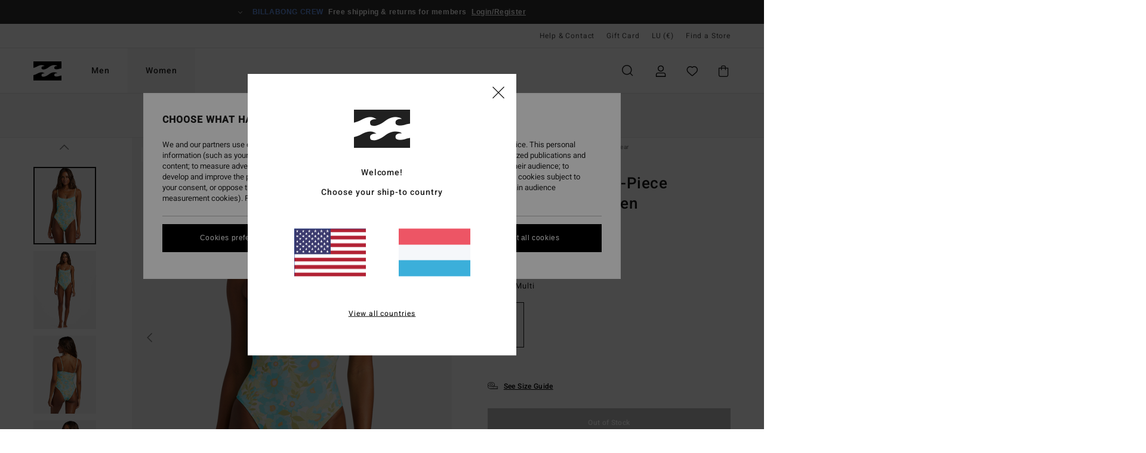

--- FILE ---
content_type: text/html;charset=UTF-8
request_url: https://www.billabong.lu/summer-sky---one-piece-swimsuit-for-women-ABJX100215.html
body_size: 36857
content:
<!DOCTYPE html>





<html lang="lb" class="no-js bb-theme">





































<head>


<link rel="preload" as="font" href="https://cdn.napali.app/fonts/billabong-iconfont/billabong-iconfont.woff2" type="font/woff2" crossorigin>

<link rel="preload" as="font" href="https://cdn.napali.app/fonts/StyleashGlobal/StyleashGlobal.woff2" type="font/woff2" crossorigin>

<link rel="preload" as="font" href="https://cdn.napali.app/fonts/Heebo/Heebo-Regular.woff2" type="font/woff2" crossorigin>

<link rel="preload" as="font" href="https://cdn.napali.app/fonts/Heebo/Heebo-Medium.woff2" type="font/woff2" crossorigin>





    <title>Summer Sky - One-Piece Swimsuit for Women | Billabong</title>
 







































<link rel="apple-touch-icon" sizes="180x180" href="https://www.billabong.lu/on/demandware.static/Sites-BB-LU-Site/-/default/dw4254a95b/images/favicons/apple-icon-180x180.png">
<link rel="icon" type="image/png" sizes="32x32" href="https://www.billabong.lu/on/demandware.static/Sites-BB-LU-Site/-/default/dw3e665bc3/images/favicons/favicon-32x32.png">
<link rel="icon" type="image/png" sizes="16x16" href="https://www.billabong.lu/on/demandware.static/Sites-BB-LU-Site/-/default/dwe15fe406/images/favicons/favicon-16x16.png">
<link rel="manifest" crossorigin="use-credentials" href="/on/demandware.store/Sites-BB-LU-Site/lb_LU/Page-ManifestJson">
<link rel="mask-icon" href="https://www.billabong.lu/on/demandware.static/Sites-BB-LU-Site/-/default/dw140f4c0c/images/favicons/safari-pinned-tab.svg" color="#000000">
<meta name="msapplication-TileColor" content="#ffffff">
<meta name="msapplication-TileImage" content="https://www.billabong.lu/on/demandware.static/Sites-BB-LU-Site/-/default/dwbeb3ff28/images/favicons/ms-icon-150x150.png">
<meta name="theme-color" content="#ffffff">



<meta name="viewport" content="width=device-width, initial-scale=1, maximum-scale=1.0, user-scalable=no" />


















    

    
        
            <link rel="alternate" hreflang="es-ES" href="https://www.billabong.es/summer-sky---banador-entero-para-mujer-ABJX100215.html" />
        
    
        
            <link rel="alternate" hreflang="nl-NL" href="https://www.billabong-store.nl/summer-sky---eendelig-badpak-voor-dames-ABJX100215.html" />
        
    
        
            <link rel="alternate" hreflang="fi-FI" href="https://www.billabong.fi/summer-sky---one-piece-swimsuit-for-women-ABJX100215.html" />
        
    
        
            <link rel="alternate" hreflang="en-IE" href="https://www.billabong-store.ie/summer-sky---one-piece-swimsuit-for-women-ABJX100215.html" />
        
    
        
            <link rel="alternate" hreflang="en-GB" href="https://www.billabong.co.uk/summer-sky---one-piece-swimsuit-for-women-ABJX100215.html" />
        
    
        
            <link rel="alternate" hreflang="de-AT" href="https://www.billabong-store.at/summer-sky---badeanzug-fur-frauen-ABJX100215.html" />
        
    
        
            <link rel="alternate" hreflang="pt-PT" href="https://www.billabong.pt/summer-sky---fato-de-banho-para-mulher-ABJX100215.html" />
        
    
        
            <link rel="alternate" hreflang="sv-SE" href="https://www.billabong-store.se/ABJX100215.html" />
        
    
        
            <link rel="alternate" hreflang="da-DK" href="https://www.billabong.dk/summer-sky---one-piece-swimsuit-for-women-ABJX100215.html" />
        
    
        
            <link rel="alternate" hreflang="de-DE" href="https://www.billabong.de/summer-sky---badeanzug-fur-frauen-ABJX100215.html" />
        
    
        
            <link rel="alternate" hreflang="fr-BE" href="https://www..billabong-store.be/summer-sky---maillot-de-bain-une-piece-pour-femme-ABJX100215.html" />
        
    
        
            <link rel="alternate" hreflang="it-IT" href="https://www.billabong-store.it/summer-sky---costume-intero-da-donna-ABJX100215.html" />
        
    
        
            <link rel="alternate" hreflang="de-CH" href="https://www.billabong-store.ch/summer-sky---badeanzug-fur-frauen-ABJX100215.html" />
        
    
        
            <link rel="alternate" hreflang="lb-LU" href="https://www.billabong.lu/summer-sky---one-piece-swimsuit-for-women-ABJX100215.html" />
        
    
        
            <link rel="alternate" hreflang="fr-FR" href="https://www.billabong.fr/summer-sky---maillot-de-bain-une-piece-pour-femme-ABJX100215.html" />
        
    




    
    



    <meta property="fb:app_id" content="154989654683657"/>








<meta http-equiv="content-type" content="text/html; charset=UTF-8" />







    
    
    









<script>
    (function(w,d,u){w.readyQ=[];w.bindReadyQ=[];function p(x,y){if(x=="ready"){w.bindReadyQ.push(y);}else{w.readyQ.push(x);}};var a={ready:p,bind:p};w.$=w.jQuery=function(f){if(f===d||f===u){return a}else{p(f)}}})(window,document)
</script>



<script>
    var dw_image_path="https://www.billabong.lu/on/demandware.static/Sites-BB-LU-Site/-/lb_LU/v1768956937141/images/";
    var dw_css_compiled_path="https://www.billabong.lu/on/demandware.static/Sites-BB-LU-Site/-/lb_LU/v1768956937141/css/compiled/";
    var dw_css_path="https://www.billabong.lu/on/demandware.static/Sites-BB-LU-Site/-/lb_LU/v1768956937141/css/";
    var dw_js_path="https://www.billabong.lu/on/demandware.static/Sites-BB-LU-Site/-/lb_LU/v1768956937141/js/";
    var dw_lib_path="https://www.billabong.lu/on/demandware.static/Sites-BB-LU-Site/-/lb_LU/v1768956937141/lib/";
    var deffered_css_files= [];
    var deffered_js_files= [];
</script>



<script src="https://www.billabong.lu/on/demandware.static/Sites-BB-LU-Site/-/lb_LU/v1768956937141/lib/jquery/js/jquery/jquery-1.7.2.min.js"></script>




    <script async src="https://www.google.com/recaptcha/api.js?render=6LdoYqMhAAAAAABdQMTczY714SJxursAQToJKBEY"></script>








    

<link href="https://www.billabong.lu/on/demandware.static/Sites-BB-LU-Site/-/lb_LU/v1768956937141/css/compiled/global_generated.css" rel="stylesheet" type="text/css" />




<script  type="text/javascript" src="https://www.billabong.lu/on/demandware.static/Sites-BB-LU-Site/-/lb_LU/v1768956937141/js/global_head.js"></script>




    
    
    
    
    
    
    
    

    

    <script type="text/javascript" class="ajax-success-eval">
        var utag_page_specific_data_2446 = {"pdp_product_msrp":"95.95","pdp_product_mkd":"47.97","pdp_product_discount":"0.00","pdp_product_gross":"47.98","pdp_product_net":"47.98","pdp_product_flag":"mkd"};
        var utag_data = typeof utag_data !== 'undefined' ? Object.assign(utag_data, utag_page_specific_data_2446) : utag_page_specific_data_2446;
    </script>



    
    
    
        <script type="text/javascript">
            var utag_core_data = {"customer_groups":["Everyone","Unregistered","unregistered-vp-excl"],"cart_quantity_array":[],"order_loyalty_or_promocode":[],"order_loyalty_or_promotionID":[],"order_loyalty_or_exp":[],"order_loyalty_or_type":[],"page_categories":["women","swim","neoprene-bikini"],"page_en_site_section":"women:swim:neoprene-bikini","page_pagename":"women:swim:neoprene-bikini:product details","page_type":"pdp_single","event_name":"product_view","product_promotion_id":[],"search_results":"0","site_brand":"bb","site_country":"lu","site_currency_code":"EUR","site_language":"lb","site_region":"europe","site_type":"ecommerce","visit_authentication_status":"anonymous","page_site_section_new":"women","page_site_section1_new":"swim","page_site_section2_new":"neoprene-bikini","page_browsing_category_id":"women_swim_neoprene-bikini","product_id":["3613378770139"],"product_qty":["1"],"product_gross":["47.98"],"product_net":["47.98"],"product_discount":["0.00"],"product_md_displayed":["1"],"product_material":["ABJX100215-mul"],"product_mkd":["47.97"],"product_msrp":["95.95"],"product_season":["232"],"product_title":["Summer Sky - One-Piece Swimsuit for Women"],"product_category":["women-young_womens-swim_lifestyle-swimwear-swimsuit-one_piece"],"product_brand":["billabong"],"product_gender":[null],"product_color":["mul"],"product_size":["l/12"],"product_attributes":[],"product_restriction":[""],"pdp_product_flag":["mkd"],"cart_amount_ttc":"0.00"};
            var htag_data = {"product_attributes":[{"SAPGender":"Women","_hrB2bCharacteristics":[],"activity_use":["swim"],"age":["adult"],"avataxClassId":"PC040100","category":["swim"],"closure":["pullover"],"coverage":["skimpy","high_leg"],"division":["billabong"],"fabric_main":["stretch_polyester"],"gender":["women"],"hrB2bCharacteristics":"Fabric: Recycled polyester elastane blend fabric","hrB2bDescription":"One-Piece Swimsuit for Women. Features include: Fabric: Recycled polyester elastane blend fabric, Neck: Scoop neck, Bum coverage: Hike, Skimpy bum coverage, Leg: High leg, Straps: Adjustable ring and slider straps, Padding: Underwire padding, Closure: Fixed closure, Branding: Embroidered logo, Binding detail.","hrCharacteristics":[],"hrComposition":"<p>[Main Fabric] 85% Recycled Polyester, 15% Elastane</p>","hrDescriptionLong":"<p>&nbsp;</p>","hrDescriptionShort":"Summer Sky - One-Piece Swimsuit for Women","hrLabelWeb":"Summer Sky - One-Piece Swimsuit for Women","hrNameOnly":"Summer Sky","hrTarget":"Women","jsonVariationsByColor":"{\"MUL\":[\"3613378770139\",\"3613378770146\",\"3613378770153\",\"3613378770160\",\"3613378770177\",\"3613378920831\"]}","madeIn":"VN","neck":["scoop"],"padding":["underwire"],"parent_type":["one_piece_swim"],"pdpCustomCallout":[],"prod_collection":["summer_sky"],"productTechCallout":"callout-eco","reversible":["no"],"sizeChartID":"womens-swimwear-size-chart","special_icon":[],"straps":["adjustable"],"subtype":["swimsuit","high_leg"],"sustainability":["recycled"]}]};
            var utag_data = typeof utag_data !== 'undefined' ? Object.assign(utag_core_data, utag_data) : utag_core_data;
            var tlm_session = {};
            var tlm_events = {};

            if (typeof res_analytics != 'undefined') {
                if (res_analytics.site_version && typeof utag_data !== 'undefined') {
                    utag_data.site_responsive_version = 'responsive:'+res_analytics.site_version;
                }
            }

            // post page display utag processing
            try {

                if (typeof globalTms !== 'undefined') {
                    globalTms.addPhotoVideo();
                } else {
                    // well, we can wait...
                    document.addEventListener('brd-tms-before-page', function () {
                        globalTms.addPhotoVideo();
                    })
                }

                // category_nb_material
                if ($('#productssearchresult').length) {
                    utag_data.category_nb_material = ''+$('#productssearchresult .isproductgrid .producttile').length;
                }
                //page_filter_criteria
                if (typeof getCurrentRefinements === 'function') {
                    var gtm_curref = getCurrentRefinements();
                    for (i in gtm_curref) {
                        if (typeof (gtm_curref[i]) == 'object') {
                            var _name = gtm_curref[i].name;
                            var _values = gtm_curref[i].values.split("%7C");
                            if (_values.length > 0) {
                                var _final_value = '';
                                for (var j = 0; j < _values.length; j++) {
                                    if (j != 0) _final_value += ';'
                                    _final_value += _values[j];
                                }
                                if (typeof utag_data.page_filter_criteria === 'undefined') utag_data.page_filter_criteria = '';
                                if (utag_data.page_filter_criteria.length > 0) utag_data.page_filter_criteria += "|";
                                utag_data.page_filter_criteria += _name.replace("refinementColor", "color") + ":" + _final_value;
                            }
                        }
                    }
                }
            } catch(e) {/* console.log('tealium: ',e) */}

        </script>
        
    




<script src="//tags.tiqcdn.com/utag/quiksilver/emea-core/prod/utag.sync.js"></script>










<meta http-equiv="X-UA-Compatible" content="IE=edge,chrome=1" />


<script type="text/javascript">//<!--
/* <![CDATA[ (head-active_data.js) */
var dw = (window.dw || {});
dw.ac = {
    _analytics: null,
    _events: [],
    _category: "",
    _searchData: "",
    _anact: "",
    _anact_nohit_tag: "",
    _analytics_enabled: "true",
    _timeZone: "Europe/Paris",
    _capture: function(configs) {
        if (Object.prototype.toString.call(configs) === "[object Array]") {
            configs.forEach(captureObject);
            return;
        }
        dw.ac._events.push(configs);
    },
	capture: function() { 
		dw.ac._capture(arguments);
		// send to CQ as well:
		if (window.CQuotient) {
			window.CQuotient.trackEventsFromAC(arguments);
		}
	},
    EV_PRD_SEARCHHIT: "searchhit",
    EV_PRD_DETAIL: "detail",
    EV_PRD_RECOMMENDATION: "recommendation",
    EV_PRD_SETPRODUCT: "setproduct",
    applyContext: function(context) {
        if (typeof context === "object" && context.hasOwnProperty("category")) {
        	dw.ac._category = context.category;
        }
        if (typeof context === "object" && context.hasOwnProperty("searchData")) {
        	dw.ac._searchData = context.searchData;
        }
    },
    setDWAnalytics: function(analytics) {
        dw.ac._analytics = analytics;
    },
    eventsIsEmpty: function() {
        return 0 == dw.ac._events.length;
    }
};
/* ]]> */
// -->
</script>
<script type="text/javascript">//<!--
/* <![CDATA[ (head-cquotient.js) */
var CQuotient = window.CQuotient = {};
CQuotient.clientId = 'bcxt-BB-LU';
CQuotient.realm = 'BCXT';
CQuotient.siteId = 'BB-LU';
CQuotient.instanceType = 'prd';
CQuotient.locale = 'lb_LU';
CQuotient.fbPixelId = '__UNKNOWN__';
CQuotient.activities = [];
CQuotient.cqcid='';
CQuotient.cquid='';
CQuotient.cqeid='';
CQuotient.cqlid='';
CQuotient.apiHost='api.cquotient.com';
/* Turn this on to test against Staging Einstein */
/* CQuotient.useTest= true; */
CQuotient.useTest = ('true' === 'false');
CQuotient.initFromCookies = function () {
	var ca = document.cookie.split(';');
	for(var i=0;i < ca.length;i++) {
	  var c = ca[i];
	  while (c.charAt(0)==' ') c = c.substring(1,c.length);
	  if (c.indexOf('cqcid=') == 0) {
		CQuotient.cqcid=c.substring('cqcid='.length,c.length);
	  } else if (c.indexOf('cquid=') == 0) {
		  var value = c.substring('cquid='.length,c.length);
		  if (value) {
		  	var split_value = value.split("|", 3);
		  	if (split_value.length > 0) {
			  CQuotient.cquid=split_value[0];
		  	}
		  	if (split_value.length > 1) {
			  CQuotient.cqeid=split_value[1];
		  	}
		  	if (split_value.length > 2) {
			  CQuotient.cqlid=split_value[2];
		  	}
		  }
	  }
	}
}
CQuotient.getCQCookieId = function () {
	if(window.CQuotient.cqcid == '')
		window.CQuotient.initFromCookies();
	return window.CQuotient.cqcid;
};
CQuotient.getCQUserId = function () {
	if(window.CQuotient.cquid == '')
		window.CQuotient.initFromCookies();
	return window.CQuotient.cquid;
};
CQuotient.getCQHashedEmail = function () {
	if(window.CQuotient.cqeid == '')
		window.CQuotient.initFromCookies();
	return window.CQuotient.cqeid;
};
CQuotient.getCQHashedLogin = function () {
	if(window.CQuotient.cqlid == '')
		window.CQuotient.initFromCookies();
	return window.CQuotient.cqlid;
};
CQuotient.trackEventsFromAC = function (/* Object or Array */ events) {
try {
	if (Object.prototype.toString.call(events) === "[object Array]") {
		events.forEach(_trackASingleCQEvent);
	} else {
		CQuotient._trackASingleCQEvent(events);
	}
} catch(err) {}
};
CQuotient._trackASingleCQEvent = function ( /* Object */ event) {
	if (event && event.id) {
		if (event.type === dw.ac.EV_PRD_DETAIL) {
			CQuotient.trackViewProduct( {id:'', alt_id: event.id, type: 'raw_sku'} );
		} // not handling the other dw.ac.* events currently
	}
};
CQuotient.trackViewProduct = function(/* Object */ cqParamData){
	var cq_params = {};
	cq_params.cookieId = CQuotient.getCQCookieId();
	cq_params.userId = CQuotient.getCQUserId();
	cq_params.emailId = CQuotient.getCQHashedEmail();
	cq_params.loginId = CQuotient.getCQHashedLogin();
	cq_params.product = cqParamData.product;
	cq_params.realm = cqParamData.realm;
	cq_params.siteId = cqParamData.siteId;
	cq_params.instanceType = cqParamData.instanceType;
	cq_params.locale = CQuotient.locale;
	
	if(CQuotient.sendActivity) {
		CQuotient.sendActivity(CQuotient.clientId, 'viewProduct', cq_params);
	} else {
		CQuotient.activities.push({activityType: 'viewProduct', parameters: cq_params});
	}
};
/* ]]> */
// -->
</script>
<!-- Demandware Apple Pay -->

<style type="text/css">ISAPPLEPAY{display:inline}.dw-apple-pay-button,.dw-apple-pay-button:hover,.dw-apple-pay-button:active{background-color:black;background-image:-webkit-named-image(apple-pay-logo-white);background-position:50% 50%;background-repeat:no-repeat;background-size:75% 60%;border-radius:5px;border:1px solid black;box-sizing:border-box;margin:5px auto;min-height:30px;min-width:100px;padding:0}
.dw-apple-pay-button:after{content:'Apple Pay';visibility:hidden}.dw-apple-pay-button.dw-apple-pay-logo-white{background-color:white;border-color:white;background-image:-webkit-named-image(apple-pay-logo-black);color:black}.dw-apple-pay-button.dw-apple-pay-logo-white.dw-apple-pay-border{border-color:black}</style>








    
    
    
    <link rel="canonical" href="https://www.billabong.lu/summer-sky---one-piece-swimsuit-for-women-ABJX100215.html" />


<meta property="og:url" content="https://www.billabong.lu/summer-sky---one-piece-swimsuit-for-women-ABJX100215.html"/>



<meta property="og:image" content="https://images.napali.app/global/billabong-products/all/default/xlarge/abjx100215_billabong,w_mul_frt1.jpg" />




<meta property="og:price:amount" content="0.00" />
<meta property="og:price:standard_amount" content="0.00" />




<script type="application/ld+json">
{"@context":"http://schema.org/","@type":"Product","name":"Summer Sky - One-Piece Swimsuit for Women","image":["https://images.napali.app/global/billabong-products/all/default/small/abjx100215_billabong,w_mul_frt1.jpg","https://images.napali.app/global/billabong-products/all/default/medium/abjx100215_billabong,w_mul_frt1.jpg","https://images.napali.app/global/billabong-products/all/default/large/abjx100215_billabong,w_mul_frt1.jpg"],"description":"Billabong ABJX100215</br>Summer Sky - One-Piece Swimsuit for Women","sku":"ABJX100215","brand":{"@type":"Brand","name":"billabong"},"offers":{"url":"https://www.billabong.lu/summer-sky---one-piece-swimsuit-for-women-ABJX100215.html","@type":"Offer","priceCurrency":"N/A","price":"N/A","availability":"http://schema.org/InStock"}}
</script>








</head>

<body class="pt_productdetails site_Billabong">
<div class="page-content ">

    <script>
	var tlm_account = 'quiksilver'
    	,tlm_profile = 'emea-core'
    	,tlm_env = 'prod'
    	,tlm_url = '//tags.tiqcdn.com/utag/'+tlm_account+'/'+tlm_profile+'/'+tlm_env+'/utag.js'
    	,gtms_url = 'https://www.billabong.lu/on/demandware.static/Sites-BB-LU-Site/-/lb_LU/v1768956937141/js/globalTms.js'
    	,loadGlobalTms = function(){
    		a=gtms_url;b=document;c='script';d=b.createElement(c);
    		d.src=a;d.type='text/java'+c;d.async=1;
    		a=b.getElementsByTagName(c)[0];a.parentNode.insertBefore(d,a);
   		}
   		;
	
	(function(a,b,c,d){
    a=tlm_url;b=document;c='script';d=b.createElement(c);
    d.onload=loadGlobalTms();d.src=a;d.type='text/java'+c;d.async=1;
    a=b.getElementsByTagName(c)[0];a.parentNode.insertBefore(d,a);
   	})();
</script>










<a tabindex="1" id="" class="screen-reader-text" href="#r-productname">Skip to Product Information</a>






<div class="r-h-container" id="top-header">
	






<link rel="preload" href="//cdn.napali.app/static/BB/default/category-assets/experiences/recurring/ticker/css/r-bo-ticker.min.css" as="style" onload="this.onload=null;this.rel='stylesheet'">
<noscript>
    <link rel="stylesheet" href="//cdn.napali.app/static/BB/default/category-assets/experiences/recurring/ticker/css/r-bo-ticker.min.css">
</noscript>
<script async defer src="//cdn.napali.app/static/BB/default/category-assets/experiences/recurring/ticker/js/r-bo-ticker.min.js"></script>



<div id="r-bo-ticker-top-container">
    <article class="r-bo-ticker">
        <div class="header_background"></div>
        <div class="opacity_filter"></div>
        <div class="r-bo-ticker-container">
            <div class="slides-container my-unslider--ticker" id="slider">
                <ul>
                    
	 


	



    <div class="slot-item slot-item-ticker-header" data-sid="ticker-header">
        
            
            





    
	
	<div class="contentasset addimgalt contentasset-ticker-header-everyone-shipping" data-cid="ticker-header-everyone-shipping" data-content-title="ticker-header-everyone-shipping">
		<!-- dwMarker="content" dwContentID="769d4c458324a6ed708939e8ba" -->
		
			<li class="content">
    <div class="content-container">
        <div class="content-left" data-description="Standard%20delivery%2C%20pick-up%20point.%20Free%20for%20members.%3Cbr%3EReturns%20within%2030%20days.%20%20Free%20for%20members.">
            <!-- <span class="arrow-down"></span> -->
            <span class="icon-ico_arrow_down arrow-down"></span>
            <span class="emoji"></span>
            <h4 class="title" style="color: #6495ED" data-color="#6495ED">BILLABONG CREW</h4>
            <p class="sub-title">Free shipping & returns for members</p>
        </div>
        
            
                <span class="cta login-register-popup-link">Login/Register</span>
            
        
    </div>
</li>
		
	</div>


        
    </div>
 
	
                </ul>
                <div class="slides-container-arrow-shadow-left"></div>
                <div class="slides-container-arrow-shadow-right"></div>
                <div class="slides-container-arrow-left"><span class="icon-ico_arrow_left"></span></div>
                <div class="slides-container-arrow-right"><span class="icon-ico_arrow_right"></span></div>
            </div>
        </div>
        <div class="info-panel" style="display: none;">
            <ul class="info-panel-content"></ul>
            <div class="close"></div>
        </div>
    </article>
</div>

	<div class="r-th-container">
		
			

<div class="r-th-menu">
    <div class="r-th-menu-links">

        
	 


	



    <div class="slot-item slot-item-top-header-link1" data-sid="top-header-link1">
        
            
            





    
	
	<div class="contentasset addimgalt contentasset-header_helpcontact" data-cid="header_helpcontact" data-content-title="header_helpcontact">
		<!-- dwMarker="content" dwContentID="20d980b28b0dbf2ecb031275ff" -->
		
			<button class="r-bh-panel-action r-th-help" aria-haspopup="true" data-title="Help & Contact" title="Help & Contact"
                aria-label="Help & Contact">
 Help & Contact
 </button>
		
	</div>


        
    </div>
 
	
        
	 


	


    
        <a href="https://www.billabong.lu/gift-card-landing.html">Gift Card</a>
    
 
	
        
	 

	

        
<div class="r-country-selector-wrapper">
    <div class="r-country-selector-inner">
        <button class="r-bh-panel-action r-th-country-selector" data-template-title="Select Country" aria-haspopup="true" data-title="Region and language settings" title="Region and language settings" aria-label="Region and language settings">
            LU
            (&euro;)
        </button>

        <div class="r-country-selector-template"></div>
    </div>
</div>

        



        
	 


	


    
        <a href="https://www.billabong.lu/stores">Find a Store</a>
    
 
	
        
	 

	
        
	 

	
    </div>
</div>

		
	</div>
	<div class="r-bh-container">
		<div class="r-bh-content">
			







































<div class="r-bh-logo BB">
    <a href="https://www.billabong.lu/" title="Billabong" aria-label="Billabong"></a>
</div>
<div class="r-bh-nav">
    <div class="r-bh-nav-open">
        <button class="r-bh-btn r-bh-navbtn"></button>
    </div>

    <div class="r-bh-slide">
        <div class="r-bh-menu--tabs">
            
                <ul class="r-bh-navitems r-bh-navlevel1">
                    
                        

                        <li class="r-bh-navitem">
                            
                                <a href="https://www.billabong.lu/mens/" class="r-bh-navlink r-bh-navfold r-bh-navlinklevel1" aria-haspopup="true"
                                aria-expanded="false" target="_self" aria-controls="aria-control-men">
                                Men
                                </a>
                            
                        </li>
                    
                        

                        <li class="r-bh-navitem">
                            
                                <a href="https://www.billabong.lu/womens/" class="r-bh-navlink r-bh-navfold r-bh-navlinklevel1" aria-haspopup="true"
                                aria-expanded="false" target="_self" aria-controls="aria-control-women">
                                Women
                                </a>
                            
                        </li>
                    

                </ul>
            
        </div>
        <div class="r-bh-navtitle"></div>

        <div class="r-bh-searchcontainer">
    <form role="search" action="/search" name="einsteinSearch" class="ajaxSubmit">
        
            <div class="r-bh-search--category widget_einstein-category-filter">
                <div class="r-bh-search--category-men category-filter" data-cgid="men">Men</div>
                <div class="r-bh-search--category-women category-filter" data-cgid="women">Women</div>
            </div>
        
        <div class="r-bh-search--input-container">
            <input class="r-bh-search--input" name="r-bh-search--input" type="text" autocomplete="off" aria-label="Search" aria-expanded="true" placeholder="Search">
            <div class="r-bh-search--input-reset">Reset</div>
            <div class="r-bh-search--input-close"></div>
        </div>
    </form>
</div>

        <div class="r-bh-menu">
            <nav class="r-bh-menu-scrollbar">
                
                    <ul class="r-bh-navitems r-bh-navlevel1 r-bh-translate-1">
                        
                            

                            <li class="r-bh-navitem">
                                
                                    <a href="https://www.billabong.lu/mens/" class="r-bh-navlink r-bh-navfold r-bh-navlinklevel1" aria-haspopup="true"
                                        aria-expanded="false" target="_self" aria-controls="aria-control-men">
                                        Men
                                    </a>
                                

                                






  



    <div class="r-bh-navitems r-bh-navlevel2" aria-hidden="true" id="aria-control-men">

        
        

        

            

            <ul class="r-bh-column ">

                

                <li class="r-bh-navitem  " data-test="0" data-retest="17">
                    
                        <a href="https://www.billabong.lu/new-mens/" class="r-bh-navlink r-bh-navfold" aria-haspopup="true" aria-expanded="false" aria-controls="aria-control-men_new">
                            <span>New Arrivals</span>
                        </a>
                    


                    
                </li>
            </ul>

        

            

            <ul class="r-bh-column ">

                

                <li class="r-bh-navitem  " data-test="10" data-retest="17">
                    
                        <a href="https://www.billabong.lu/mens-clothing/" class="r-bh-navlink r-bh-navfold" aria-haspopup="true" aria-expanded="false" aria-controls="aria-control-men_clothing">
                            <span>Clothing</span>
                        </a>
                    


                    

                        <div class="r-bh-navitems r-bh-navlevel3 " aria-hidden="true" id="aria-control-men_clothing">

                            

                            <ul class="r-bh-navitems-group">
                                

                                
                                    

                                    <li class="r-bh-navitem">

                                        

                                        
                                            <a href="https://www.billabong.lu/mens-clothing/" class="r-bh-navlink  " aria-haspopup="false" aria-expanded="false" aria-controls="aria-control-men_clothing_all">
                                                

                                                View All
                                            </a>
                                        
                                    </li>

                                    

                                
                                    

                                    <li class="r-bh-navitem">

                                        

                                        
                                            <a href="https://www.billabong.lu/mens-jackets/" class="r-bh-navlink  " aria-haspopup="false" aria-expanded="false" aria-controls="aria-control-men_clothing_jackets">
                                                

                                                Jackets &amp; Coats
                                            </a>
                                        
                                    </li>

                                    

                                
                                    

                                    <li class="r-bh-navitem">

                                        

                                        
                                            <a href="https://www.billabong.lu/mens-sweatshirts/" class="r-bh-navlink  " aria-haspopup="false" aria-expanded="false" aria-controls="aria-control-men_clothing_sweatshirts">
                                                

                                                Hoodies &amp; Sweatshirts
                                            </a>
                                        
                                    </li>

                                    

                                
                                    

                                    <li class="r-bh-navitem">

                                        

                                        
                                            <a href="https://www.billabong.lu/mens-fleece/" class="r-bh-navlink  " aria-haspopup="false" aria-expanded="false" aria-controls="aria-control-men_clothing_fleece">
                                                

                                                Fleeces
                                            </a>
                                        
                                    </li>

                                    

                                
                                    

                                    <li class="r-bh-navitem">

                                        

                                        
                                            <a href="https://www.billabong.lu/mens-shirts/" class="r-bh-navlink  " aria-haspopup="false" aria-expanded="false" aria-controls="aria-control-men_clothing_shirts">
                                                

                                                Shirts
                                            </a>
                                        
                                    </li>

                                    

                                
                                    

                                    <li class="r-bh-navitem">

                                        

                                        
                                            <a href="https://www.billabong.lu/mens-tshirts/" class="r-bh-navlink  " aria-haspopup="false" aria-expanded="false" aria-controls="aria-control-men_clothing_tshirts">
                                                

                                                T-Shirts
                                            </a>
                                        
                                    </li>

                                    

                                
                                    

                                    <li class="r-bh-navitem">

                                        

                                        
                                            <a href="https://www.billabong.lu/mens-trousers/" class="r-bh-navlink  " aria-haspopup="false" aria-expanded="false" aria-controls="aria-control-men_clothing_pants">
                                                

                                                Jeans &amp; Trousers
                                            </a>
                                        
                                    </li>

                                    

                                
                                    

                                    <li class="r-bh-navitem">

                                        

                                        
                                            <a href="https://www.billabong.lu/mens-shorts/" class="r-bh-navlink  " aria-haspopup="false" aria-expanded="false" aria-controls="aria-control-men_clothing_shorts">
                                                

                                                Shorts
                                            </a>
                                        
                                    </li>

                                    

                                
                                    

                                    <li class="r-bh-navitem">

                                        

                                        
                                            <a href="https://www.billabong.lu/mens-shorts-hybrid/" class="r-bh-navlink  " aria-haspopup="false" aria-expanded="false" aria-controls="aria-control-men_clothing_alt4">
                                                

                                                Hybrid Shorts
                                            </a>
                                        
                                    </li>

                                    

                                
                                    

                                    <li class="r-bh-navitem">

                                        

                                        
                                            <a href="https://www.billabong.lu/mens-collection-corduroy-lovers/" class="r-bh-navlink  " aria-haspopup="false" aria-expanded="false" aria-controls="aria-control-men_clothing_alt1">
                                                

                                                Corduroy Pack
                                            </a>
                                        
                                    </li>

                                    

                                
                            </ul>

                            
                            
                        </div>
                    
                </li>
            </ul>

        

            

            <ul class="r-bh-column ">

                

                <li class="r-bh-navitem  " data-test="5" data-retest="17">
                    
                        <a href="https://www.billabong.lu/mens-boardshorts/" class="r-bh-navlink r-bh-navfold" aria-haspopup="true" aria-expanded="false" aria-controls="aria-control-men_boardshorts">
                            <span>Boardshorts</span>
                        </a>
                    


                    

                        <div class="r-bh-navitems r-bh-navlevel3 " aria-hidden="true" id="aria-control-men_boardshorts">

                            

                            <ul class="r-bh-navitems-group">
                                

                                
                                    

                                    <li class="r-bh-navitem">

                                        

                                        
                                            <a href="https://www.billabong.lu/mens-boardshorts/" class="r-bh-navlink  " aria-haspopup="false" aria-expanded="false" aria-controls="aria-control-men_boardshorts_all">
                                                

                                                View All
                                            </a>
                                        
                                    </li>

                                    

                                
                                    

                                    <li class="r-bh-navitem">

                                        

                                        
                                            <a href="https://www.billabong.lu/mens-boardshorts-performance/" class="r-bh-navlink  " aria-haspopup="false" aria-expanded="false" aria-controls="aria-control-men_boardshorts_performance">
                                                

                                                Performance
                                            </a>
                                        
                                    </li>

                                    

                                
                                    

                                    <li class="r-bh-navitem">

                                        

                                        
                                            <a href="https://www.billabong.lu/mens-boardshorts-side-pockets/" class="r-bh-navlink  " aria-haspopup="false" aria-expanded="false" aria-controls="aria-control-men_boardshorts_side-pockets">
                                                

                                                Side Pockets
                                            </a>
                                        
                                    </li>

                                    

                                
                                    

                                    <li class="r-bh-navitem">

                                        

                                        
                                            <a href="https://www.billabong.lu/mens-boardshorts-elastic-waist/" class="r-bh-navlink  " aria-haspopup="false" aria-expanded="false" aria-controls="aria-control-men_boardshorts_elastic-waist">
                                                

                                                Elasticated Waist
                                            </a>
                                        
                                    </li>

                                    

                                
                                    

                                    <li class="r-bh-navitem">

                                        

                                        
                                            <a href="https://www.billabong.lu/mens-boardshorts-long/" class="r-bh-navlink  " aria-haspopup="false" aria-expanded="false" aria-controls="aria-control-men_boardshorts_long-legs">
                                                

                                                Long
                                            </a>
                                        
                                    </li>

                                    

                                
                            </ul>

                            
                            
                        </div>
                    
                </li>
            </ul>

        

            

            <ul class="r-bh-column ">

                

                <li class="r-bh-navitem  " data-test="11" data-retest="17">
                    
                        <a href="https://www.billabong.lu/mens-accessories/" class="r-bh-navlink r-bh-navfold" aria-haspopup="true" aria-expanded="false" aria-controls="aria-control-men_accessories">
                            <span>Accessories</span>
                        </a>
                    


                    

                        <div class="r-bh-navitems r-bh-navlevel3 " aria-hidden="true" id="aria-control-men_accessories">

                            

                            <ul class="r-bh-navitems-group">
                                

                                
                                    

                                    <li class="r-bh-navitem">

                                        

                                        
                                            <a href="https://www.billabong.lu/mens-accessories/" class="r-bh-navlink  " aria-haspopup="false" aria-expanded="false" aria-controls="aria-control-men_accessories_all">
                                                

                                                View All
                                            </a>
                                        
                                    </li>

                                    

                                
                                    

                                    <li class="r-bh-navitem">

                                        

                                        
                                            <a href="https://www.billabong.lu/mens-bags/" class="r-bh-navlink  " aria-haspopup="false" aria-expanded="false" aria-controls="aria-control-men_accessories_bags">
                                                

                                                Backpacks &amp; Bags
                                            </a>
                                        
                                    </li>

                                    

                                
                                    

                                    <li class="r-bh-navitem">

                                        

                                        
                                            <a href="https://www.billabong.lu/mens-beanies/" class="r-bh-navlink  " aria-haspopup="false" aria-expanded="false" aria-controls="aria-control-men_accessories_hats_beanies">
                                                

                                                Beanies
                                            </a>
                                        
                                    </li>

                                    

                                
                                    

                                    <li class="r-bh-navitem">

                                        

                                        
                                            <a href="https://www.billabong.lu/mens-hats/" class="r-bh-navlink  " aria-haspopup="false" aria-expanded="false" aria-controls="aria-control-men_accessories_hats">
                                                

                                                Caps &amp; Hats
                                            </a>
                                        
                                    </li>

                                    

                                
                                    

                                    <li class="r-bh-navitem">

                                        

                                        
                                            <a href="https://www.billabong.lu/mens-belts/" class="r-bh-navlink  " aria-haspopup="false" aria-expanded="false" aria-controls="aria-control-men_accessories_belts">
                                                

                                                Belts
                                            </a>
                                        
                                    </li>

                                    

                                
                                    

                                    <li class="r-bh-navitem">

                                        

                                        
                                            <a href="https://www.billabong.lu/mens-wallets/" class="r-bh-navlink  " aria-haspopup="false" aria-expanded="false" aria-controls="aria-control-men_accessories_wallets">
                                                

                                                Wallets
                                            </a>
                                        
                                    </li>

                                    

                                
                                    

                                    <li class="r-bh-navitem">

                                        

                                        
                                            <a href="https://www.billabong.lu/mens-beach-towels/" class="r-bh-navlink  " aria-haspopup="false" aria-expanded="false" aria-controls="aria-control-men_accessorie_towels">
                                                

                                                Towels &amp; Surf Ponchos
                                            </a>
                                        
                                    </li>

                                    

                                
                                    

                                    <li class="r-bh-navitem">

                                        

                                        
                                            <a href="https://www.billabong.lu/mens-flip-flops/" class="r-bh-navlink  " aria-haspopup="false" aria-expanded="false" aria-controls="aria-control-men_accessories_sandals">
                                                

                                                Flip-Flops &amp;. Shoes
                                            </a>
                                        
                                    </li>

                                    

                                
                                    

                                    <li class="r-bh-navitem">

                                        

                                        
                                            <a href="https://www.billabong.lu/mens-accessories-other/" class="r-bh-navlink  " aria-haspopup="false" aria-expanded="false" aria-controls="aria-control-men_accessories_misc">
                                                

                                                Small Accessories
                                            </a>
                                        
                                    </li>

                                    

                                
                                    

                                    <li class="r-bh-navitem">

                                        

                                        
                                            <a href="https://www.billabong.lu/mens-sunglasses/" class="r-bh-navlink  " aria-haspopup="false" aria-expanded="false" aria-controls="aria-control-men_accessories_sunglasses">
                                                

                                                VonZipper Sunglasses
                                            </a>
                                        
                                    </li>

                                    

                                
                                    

                                    <li class="r-bh-navitem">

                                        

                                        
                                            <a href="https://www.billabong.lu/mens-snow-goggles/" class="r-bh-navlink  " aria-haspopup="false" aria-expanded="false" aria-controls="aria-control-men_accessories_alt1">
                                                

                                                VonZipper Snow Goggles
                                            </a>
                                        
                                    </li>

                                    

                                
                            </ul>

                            
                            
                        </div>
                    
                </li>
            </ul>

        

            

            <ul class="r-bh-column ">

                

                <li class="r-bh-navitem  " data-test="9" data-retest="17">
                    
                        <a href="https://www.billabong.lu/mens-surf-shop/" class="r-bh-navlink r-bh-navfold" aria-haspopup="true" aria-expanded="false" aria-controls="aria-control-men_surf">
                            <span>Surf</span>
                        </a>
                    


                    

                        <div class="r-bh-navitems r-bh-navlevel3 " aria-hidden="true" id="aria-control-men_surf">

                            

                            <ul class="r-bh-navitems-group">
                                

                                
                                    

                                    <li class="r-bh-navitem">

                                        

                                        
                                            <a href="https://www.billabong.lu/mens-surf-shop/" class="r-bh-navlink  " aria-haspopup="false" aria-expanded="false" aria-controls="aria-control-men_surf_all">
                                                

                                                View All
                                            </a>
                                        
                                    </li>

                                    

                                
                                    

                                    <li class="r-bh-navitem">

                                        

                                        
                                            <a href="https://www.billabong.lu/mens-fullsuits/" class="r-bh-navlink  " aria-haspopup="false" aria-expanded="false" aria-controls="aria-control-men_surf_alt1">
                                                

                                                Full Wetsuits
                                            </a>
                                        
                                    </li>

                                    

                                
                                    

                                    <li class="r-bh-navitem">

                                        

                                        
                                            <a href="https://www.billabong.lu/mens-spring-suits/" class="r-bh-navlink  " aria-haspopup="false" aria-expanded="false" aria-controls="aria-control-men_surf_alt2">
                                                

                                                Spring Suits
                                            </a>
                                        
                                    </li>

                                    

                                
                                    

                                    <li class="r-bh-navitem">

                                        

                                        
                                            <a href="https://www.billabong.lu/mens-wetsuits-tops/" class="r-bh-navlink  " aria-haspopup="false" aria-expanded="false" aria-controls="aria-control-men_surf_wetsuits-tops">
                                                

                                                Wetsuit Tops &amp; Jackets
                                            </a>
                                        
                                    </li>

                                    

                                
                                    

                                    <li class="r-bh-navitem">

                                        

                                        
                                            <a href="https://www.billabong.lu/mens-rash-vests/" class="r-bh-navlink  " aria-haspopup="false" aria-expanded="false" aria-controls="aria-control-men_surf_rashguards">
                                                

                                                Rash Vests &amp; Surf T-Shirts
                                            </a>
                                        
                                    </li>

                                    

                                
                                    

                                    <li class="r-bh-navitem">

                                        

                                        
                                            <a href="https://www.billabong.lu/mens-surf-accessories/" class="r-bh-navlink  " aria-haspopup="false" aria-expanded="false" aria-controls="aria-control-men_surf_accessories">
                                                

                                                Accessories
                                            </a>
                                        
                                    </li>

                                    

                                
                                    

                                    <li class="r-bh-navitem">

                                        

                                        
                                            <a href="https://www.billabong.lu/boys-wetsuits/" class="r-bh-navlink  " aria-haspopup="false" aria-expanded="false" aria-controls="aria-control-men_surf_boys-wetsuits">
                                                

                                                Boy&#39;s Wetsuits
                                            </a>
                                        
                                    </li>

                                    

                                
                                    

                                    <li class="r-bh-navitem">

                                        

                                        
                                            <a href="https://www.billabong.lu/boys-rash-vests/" class="r-bh-navlink  " aria-haspopup="false" aria-expanded="false" aria-controls="aria-control-men_surf_boys-rashguards">
                                                

                                                Boy&#39;s Rash Vests
                                            </a>
                                        
                                    </li>

                                    

                                
                                    

                                    <li class="r-bh-navitem">

                                        

                                        
                                            <a href="https://www.billabong.lu/mens-wetsuit-guide/" class="r-bh-navlink  " aria-haspopup="false" aria-expanded="false" aria-controls="aria-control-men_surf_wetsuit-guide">
                                                

                                                Wetsuit Guide
                                            </a>
                                        
                                    </li>

                                    

                                
                            </ul>

                            
                            
                                <div class="r-bh-column-hl">
                                    <div class="r-bh-column-hl-image">
                                        <div class="r-bh-column-hl-ca r-bh-navlink" style="margin-top:-15px;">
<p><a href="https://www.billabong.lu/mens-wetsuits-natural/"><img alt="" loading="lazy" src="https://www.billabong.lu/on/demandware.static/-/Sites-BB-FR-Library/lb_LU/v1768956937141/headermenu/men/bbm-wetsuit-headermenu.gif" title="" /></a></p>

<p style="text-align: center;"><a href="https://www.billabong.lu/mens-wetsuits-natural/">Explore</a></p>

<p>&nbsp;</p>
</div>
                                    </div>
                                </div>
                            
                        </div>
                    
                </li>
            </ul>

        

            

            <ul class="r-bh-column ">

                

                <li class="r-bh-navitem  " data-test="6" data-retest="17">
                    
                        <a href="https://www.billabong.lu/mens-collection-adventure-division/" class="r-bh-navlink r-bh-navfold" aria-haspopup="true" aria-expanded="false" aria-controls="aria-control-men_collection_adventure-division">
                            <span>Adventure Division</span>
                        </a>
                    


                    

                        <div class="r-bh-navitems r-bh-navlevel3 " aria-hidden="true" id="aria-control-men_collection_adventure-division">

                            

                            <ul class="r-bh-navitems-group">
                                

                                
                                    

                                    <li class="r-bh-navitem">

                                        

                                        
                                            <a href="https://www.billabong.lu/men-adventure-division-tops/" class="r-bh-navlink  " aria-haspopup="false" aria-expanded="false" aria-controls="aria-control-men_adventure-division_tops">
                                                

                                                Tops
                                            </a>
                                        
                                    </li>

                                    

                                
                                    

                                    <li class="r-bh-navitem">

                                        

                                        
                                            <a href="https://www.billabong.lu/men-adventure-division-hoodies-fleece/" class="r-bh-navlink  " aria-haspopup="false" aria-expanded="false" aria-controls="aria-control-men_adventure-division_hoodies-and-fleece">
                                                

                                                Hoodies &amp; Fleece
                                            </a>
                                        
                                    </li>

                                    

                                
                                    

                                    <li class="r-bh-navitem">

                                        

                                        
                                            <a href="https://www.billabong.lu/men-adventure-division-jackets/" class="r-bh-navlink  " aria-haspopup="false" aria-expanded="false" aria-controls="aria-control-men_adventure-division_jackets">
                                                

                                                Jackets
                                            </a>
                                        
                                    </li>

                                    

                                
                                    

                                    <li class="r-bh-navitem">

                                        

                                        
                                            <a href="https://www.billabong.lu/men-adventure-division-bottoms/" class="r-bh-navlink  " aria-haspopup="false" aria-expanded="false" aria-controls="aria-control-men_adventure-division_bottoms">
                                                

                                                Shorts &amp; Trousers
                                            </a>
                                        
                                    </li>

                                    

                                
                                    

                                    <li class="r-bh-navitem">

                                        

                                        
                                            <a href="https://www.billabong.lu/men-adventure-division-accessories/" class="r-bh-navlink  " aria-haspopup="false" aria-expanded="false" aria-controls="aria-control-men_adventure-division_accessories">
                                                

                                                Accessories
                                            </a>
                                        
                                    </li>

                                    

                                
                                    

                                    <li class="r-bh-navitem">

                                        

                                        
                                            <a href="https://www.billabong.lu/mens-lookbook/" class="r-bh-navlink  " aria-haspopup="false" aria-expanded="false" aria-controls="aria-control-men_collection_adventure-division_alt1">
                                                

                                                Lookbook
                                            </a>
                                        
                                    </li>

                                    

                                
                            </ul>

                            
                            
                        </div>
                    
                </li>
            </ul>

        

            

            <ul class="r-bh-column ">

                

                <li class="r-bh-navitem  " data-test="5" data-retest="17">
                    
                        <a href="https://www.billabong.lu/mens-collection-adventure-division/" class="r-bh-navlink r-bh-navfold" aria-haspopup="true" aria-expanded="false" aria-controls="aria-control-men_collection">
                            <span>Collections</span>
                        </a>
                    


                    

                        <div class="r-bh-navitems r-bh-navlevel3 " aria-hidden="true" id="aria-control-men_collection">

                            

                            <ul class="r-bh-navitems-group">
                                

                                
                                    

                                    <li class="r-bh-navitem">

                                        

                                        
                                            <a href="https://www.billabong.lu/mens-collection-gallery/" class="r-bh-navlink  " aria-haspopup="false" aria-expanded="false" aria-controls="aria-control-men_collection_gallery">
                                                

                                                Gallery
                                            </a>
                                        
                                    </li>

                                    

                                
                                    

                                    <li class="r-bh-navitem">

                                        

                                        
                                            <a href="https://www.billabong.lu/mens-collection-garage/" class="r-bh-navlink  " aria-haspopup="false" aria-expanded="false" aria-controls="aria-control-men_collection_garage">
                                                

                                                Garage
                                            </a>
                                        
                                    </li>

                                    

                                
                                    

                                    <li class="r-bh-navitem">

                                        

                                        
                                            <a href="https://www.billabong.lu/mens-collection-essentials/" class="r-bh-navlink  " aria-haspopup="false" aria-expanded="false" aria-controls="aria-control-men_collection_essentials">
                                                

                                                Essentials
                                            </a>
                                        
                                    </li>

                                    

                                
                                    

                                    <li class="r-bh-navitem">

                                        

                                        
                                            <a href="https://www.billabong.lu/mens-collection-online-exclusives/" class="r-bh-navlink  " aria-haspopup="false" aria-expanded="false" aria-controls="aria-control-men_collection_online-exclusives">
                                                

                                                Only Online
                                            </a>
                                        
                                    </li>

                                    

                                
                                    

                                    <li class="r-bh-navitem">

                                        

                                        
                                            <a href="https://www.billabong.lu/mens-collection-recycler/" class="r-bh-navlink  " aria-haspopup="false" aria-expanded="false" aria-controls="aria-control-men_collection_recycler-program">
                                                

                                                Recycler
                                            </a>
                                        
                                    </li>

                                    

                                
                            </ul>

                            
                            
                        </div>
                    
                </li>
            </ul>

        

            

            <ul class="r-bh-column ">

                

                <li class="r-bh-navitem  " data-test="10" data-retest="17">
                    
                        <a href="https://www.billabong.lu/boys/" class="r-bh-navlink r-bh-navfold" aria-haspopup="true" aria-expanded="false" aria-controls="aria-control-men_boys">
                            <span>Boys</span>
                        </a>
                    


                    

                        <div class="r-bh-navitems r-bh-navlevel3 " aria-hidden="true" id="aria-control-men_boys">

                            

                            <ul class="r-bh-navitems-group">
                                

                                
                                    

                                    <li class="r-bh-navitem">

                                        

                                        
                                            <a href="https://www.billabong.lu/boys/" class="r-bh-navlink  " aria-haspopup="false" aria-expanded="false" aria-controls="aria-control-men_boys_all">
                                                

                                                View All
                                            </a>
                                        
                                    </li>

                                    

                                
                                    

                                    <li class="r-bh-navitem">

                                        

                                        
                                            <a href="https://www.billabong.lu/boys-board-shorts/" class="r-bh-navlink  " aria-haspopup="false" aria-expanded="false" aria-controls="aria-control-men_boys_boardshorts">
                                                

                                                Boardshorts
                                            </a>
                                        
                                    </li>

                                    

                                
                                    

                                    <li class="r-bh-navitem">

                                        

                                        
                                            <a href="https://www.billabong.lu/boys-tshirts/" class="r-bh-navlink  " aria-haspopup="false" aria-expanded="false" aria-controls="aria-control-men_boys_tshirts">
                                                

                                                T-Shirts
                                            </a>
                                        
                                    </li>

                                    

                                
                                    

                                    <li class="r-bh-navitem">

                                        

                                        
                                            <a href="https://www.billabong.lu/boys-shirts/" class="r-bh-navlink  " aria-haspopup="false" aria-expanded="false" aria-controls="aria-control-men_boys_shirts">
                                                

                                                Shirts
                                            </a>
                                        
                                    </li>

                                    

                                
                                    

                                    <li class="r-bh-navitem">

                                        

                                        
                                            <a href="https://www.billabong.lu/boys-sweatshirts/" class="r-bh-navlink  " aria-haspopup="false" aria-expanded="false" aria-controls="aria-control-men_boys_sweatshirts">
                                                

                                                Hoodies &amp; Sweatshirts
                                            </a>
                                        
                                    </li>

                                    

                                
                                    

                                    <li class="r-bh-navitem">

                                        

                                        
                                            <a href="https://www.billabong.lu/boys-jackets/" class="r-bh-navlink  " aria-haspopup="false" aria-expanded="false" aria-controls="aria-control-men_boys_jackets">
                                                

                                                Coats &amp; Jackets
                                            </a>
                                        
                                    </li>

                                    

                                
                                    

                                    <li class="r-bh-navitem">

                                        

                                        
                                            <a href="https://www.billabong.lu/boys-trousers/" class="r-bh-navlink  " aria-haspopup="false" aria-expanded="false" aria-controls="aria-control-men_boys_pants">
                                                

                                                Shorts &amp; Trousers
                                            </a>
                                        
                                    </li>

                                    

                                
                                    

                                    <li class="r-bh-navitem">

                                        

                                        
                                            <a href="https://www.billabong.lu/boys-caps/" class="r-bh-navlink  " aria-haspopup="false" aria-expanded="false" aria-controls="aria-control-men_boys_hats">
                                                

                                                Caps
                                            </a>
                                        
                                    </li>

                                    

                                
                                    

                                    <li class="r-bh-navitem">

                                        

                                        
                                            <a href="https://www.billabong.lu/boys-wetsuits/" class="r-bh-navlink  " aria-haspopup="false" aria-expanded="false" aria-controls="aria-control-men_boys_alt2">
                                                

                                                Boy&#39;s Wetsuits
                                            </a>
                                        
                                    </li>

                                    

                                
                                    

                                    <li class="r-bh-navitem">

                                        

                                        
                                            <a href="https://www.billabong.lu/boys-rash-vests/" class="r-bh-navlink  " aria-haspopup="false" aria-expanded="false" aria-controls="aria-control-men_boys_alt1">
                                                

                                                Boy&#39;s Rash Vests
                                            </a>
                                        
                                    </li>

                                    

                                
                            </ul>

                            
                            
                        </div>
                    
                </li>
            </ul>

        

            

            <ul class="r-bh-column ">

                

                <li class="r-bh-navitem  " data-test="9" data-retest="17">
                    
                        <a href="https://www.billabong.lu/sale-mens/" class="r-bh-navlink r-bh-navfold" aria-haspopup="true" aria-expanded="false" aria-controls="aria-control-men_sale">
                            <span>Sale</span>
                        </a>
                    


                    

                        <div class="r-bh-navitems r-bh-navlevel3 " aria-hidden="true" id="aria-control-men_sale">

                            

                            <ul class="r-bh-navitems-group">
                                

                                
                                    

                                    <li class="r-bh-navitem">

                                        

                                        
                                            <a href="https://www.billabong.lu/sale-mens/" class="r-bh-navlink  " aria-haspopup="false" aria-expanded="false" aria-controls="aria-control-men_sale_all">
                                                

                                                View All
                                            </a>
                                        
                                    </li>

                                    

                                
                                    

                                    <li class="r-bh-navitem">

                                        

                                        
                                            <a href="https://www.billabong.lu/sale-mens-clothing/" class="r-bh-navlink  " aria-haspopup="false" aria-expanded="false" aria-controls="aria-control-men_sale_clothing">
                                                

                                                Clothing
                                            </a>
                                        
                                    </li>

                                    

                                
                                    

                                    <li class="r-bh-navitem">

                                        

                                        
                                            <a href="https://www.billabong.lu/sale-mens-boardshorts/" class="r-bh-navlink  " aria-haspopup="false" aria-expanded="false" aria-controls="aria-control-men_sale_surf-boardshorts">
                                                

                                                Board Shorts
                                            </a>
                                        
                                    </li>

                                    

                                
                                    

                                    <li class="r-bh-navitem">

                                        

                                        
                                            <a href="https://www.billabong.lu/sale-mens-accessories/" class="r-bh-navlink  " aria-haspopup="false" aria-expanded="false" aria-controls="aria-control-men_sale_accessories">
                                                

                                                Accessories
                                            </a>
                                        
                                    </li>

                                    

                                
                                    

                                    <li class="r-bh-navitem">

                                        

                                        
                                            <a href="https://www.billabong.lu/sale-mens-wetsuits/" class="r-bh-navlink  " aria-haspopup="false" aria-expanded="false" aria-controls="aria-control-men_sale_surf-wetsuits">
                                                

                                                Wetsuits
                                            </a>
                                        
                                    </li>

                                    

                                
                                    

                                    <li class="r-bh-navitem">

                                        

                                        
                                            <a href="https://www.billabong.lu/sale-boys/" class="r-bh-navlink  " aria-haspopup="false" aria-expanded="false" aria-controls="aria-control-men_sale_boys">
                                                

                                                Boy&#39;s Clothing &amp; Accessories
                                            </a>
                                        
                                    </li>

                                    

                                
                                    

                                    <li class="r-bh-navitem">

                                        

                                        
                                            <a href="https://www.billabong.lu/sale-boys-surf/" class="r-bh-navlink  " aria-haspopup="false" aria-expanded="false" aria-controls="aria-control-men_sale_boys-surf">
                                                

                                                Boy&#39;s Wetsuits
                                            </a>
                                        
                                    </li>

                                    

                                
                                    

                                    <li class="r-bh-navitem">

                                        

                                        
                                            <a href="https://www.billabong.lu/sale-mens-all-mens/" class="r-bh-navlink  " aria-haspopup="false" aria-expanded="false" aria-controls="aria-control-men_sale_all-mens">
                                                

                                                All Men&#39;s Sale
                                            </a>
                                        
                                    </li>

                                    

                                
                                    

                                    <li class="r-bh-navitem">

                                        

                                        
                                            <a href="https://www.billabong.lu/sale-boys-all/" class="r-bh-navlink  " aria-haspopup="false" aria-expanded="false" aria-controls="aria-control-men_sale_boys-all">
                                                

                                                All Boy&#39;s Sale
                                            </a>
                                        
                                    </li>

                                    

                                
                            </ul>

                            
                            
                        </div>
                    
                </li>
            </ul>

        

    </div>


                            </li>
                        
                            

                            <li class="r-bh-navitem">
                                
                                    <a href="https://www.billabong.lu/womens/" class="r-bh-navlink r-bh-navfold r-bh-navlinklevel1" aria-haspopup="true"
                                        aria-expanded="false" target="_self" aria-controls="aria-control-women">
                                        Women
                                    </a>
                                

                                






  



    <div class="r-bh-navitems r-bh-navlevel2" aria-hidden="true" id="aria-control-women">

        
        

        

            

            <ul class="r-bh-column ">

                

                <li class="r-bh-navitem  " data-test="0" data-retest="17">
                    
                        <a href="https://www.billabong.lu/new-womens/" class="r-bh-navlink r-bh-navfold" aria-haspopup="true" aria-expanded="false" aria-controls="aria-control-women_new">
                            <span>New Arrivals</span>
                        </a>
                    


                    
                </li>
            </ul>

        

            

            <ul class="r-bh-column ">

                

                <li class="r-bh-navitem  " data-test="14" data-retest="17">
                    
                        <a href="https://www.billabong.lu/womens-clothing/" class="r-bh-navlink r-bh-navfold" aria-haspopup="true" aria-expanded="false" aria-controls="aria-control-women_clothing">
                            <span>Clothing</span>
                        </a>
                    


                    

                        <div class="r-bh-navitems r-bh-navlevel3 " aria-hidden="true" id="aria-control-women_clothing">

                            

                            <ul class="r-bh-navitems-group">
                                

                                
                                    

                                    <li class="r-bh-navitem">

                                        

                                        
                                            <a href="https://www.billabong.lu/womens-clothing/" class="r-bh-navlink  " aria-haspopup="false" aria-expanded="false" aria-controls="aria-control-women_clothing_all">
                                                

                                                View All
                                            </a>
                                        
                                    </li>

                                    

                                
                                    

                                    <li class="r-bh-navitem">

                                        

                                        
                                            <a href="https://www.billabong.lu/womens-jackets/" class="r-bh-navlink  " aria-haspopup="false" aria-expanded="false" aria-controls="aria-control-women_clothing_jackets">
                                                

                                                Jackets &amp; Coats
                                            </a>
                                        
                                    </li>

                                    

                                
                                    

                                    <li class="r-bh-navitem">

                                        

                                        
                                            <a href="https://www.billabong.lu/womens-sweaters/" class="r-bh-navlink  " aria-haspopup="false" aria-expanded="false" aria-controls="aria-control-women_clothing_sweaters">
                                                

                                                Jumpers
                                            </a>
                                        
                                    </li>

                                    

                                
                                    

                                    <li class="r-bh-navitem">

                                        

                                        
                                            <a href="https://www.billabong.lu/womens-fleeces/" class="r-bh-navlink  " aria-haspopup="false" aria-expanded="false" aria-controls="aria-control-women_clothing_fleeces">
                                                

                                                Fleeces
                                            </a>
                                        
                                    </li>

                                    

                                
                                    

                                    <li class="r-bh-navitem">

                                        

                                        
                                            <a href="https://www.billabong.lu/womens-sweatshirts/" class="r-bh-navlink  " aria-haspopup="false" aria-expanded="false" aria-controls="aria-control-women_clothing_sweatshirts">
                                                

                                                Sweatshirts
                                            </a>
                                        
                                    </li>

                                    

                                
                                    

                                    <li class="r-bh-navitem">

                                        

                                        
                                            <a href="https://www.billabong.lu/womens-dresses/" class="r-bh-navlink  r-bh-navfold" aria-haspopup="true" aria-expanded="false" aria-controls="aria-control-women_clothing_dresses">
                                                

                                                Dresses
                                            </a>
                                        
                                    </li>

                                    

                                
                                    

                                    <li class="r-bh-navitem">

                                        

                                        
                                            <a href="https://www.billabong.lu/womens-shirts/" class="r-bh-navlink  " aria-haspopup="false" aria-expanded="false" aria-controls="aria-control-women_clothing_shirts">
                                                

                                                Shirts
                                            </a>
                                        
                                    </li>

                                    

                                
                                    

                                    <li class="r-bh-navitem">

                                        

                                        
                                            <a href="https://www.billabong.lu/womens-tshirts/" class="r-bh-navlink  " aria-haspopup="false" aria-expanded="false" aria-controls="aria-control-women_clothing_tshirts">
                                                

                                                T Shirts
                                            </a>
                                        
                                    </li>

                                    

                                
                                    

                                    <li class="r-bh-navitem">

                                        

                                        
                                            <a href="https://www.billabong.lu/womens-tops/" class="r-bh-navlink  " aria-haspopup="false" aria-expanded="false" aria-controls="aria-control-women_clothing_tops">
                                                

                                                Tops
                                            </a>
                                        
                                    </li>

                                    

                                
                                    

                                    <li class="r-bh-navitem">

                                        

                                        
                                            <a href="https://www.billabong.lu/women-clothing-matching-sets/" class="r-bh-navlink  " aria-haspopup="false" aria-expanded="false" aria-controls="aria-control-women_clothing_sets">
                                                

                                                Matching Sets
                                            </a>
                                        
                                    </li>

                                    

                                
                                    

                                    <li class="r-bh-navitem">

                                        

                                        
                                            <a href="https://www.billabong.lu/womens-shorts/" class="r-bh-navlink  " aria-haspopup="false" aria-expanded="false" aria-controls="aria-control-women_clothing_shorts">
                                                

                                                Shorts &amp; Skirts
                                            </a>
                                        
                                    </li>

                                    

                                
                                    

                                    <li class="r-bh-navitem">

                                        

                                        
                                            <a href="https://www.billabong.lu/womens-jumpsuits/" class="r-bh-navlink  " aria-haspopup="false" aria-expanded="false" aria-controls="aria-control-women_clothing_jumpsuits">
                                                

                                                Jumpsuits &amp; Playsuits
                                            </a>
                                        
                                    </li>

                                    

                                
                                    

                                    <li class="r-bh-navitem">

                                        

                                        
                                            <a href="https://www.billabong.lu/womens-trousers/" class="r-bh-navlink  " aria-haspopup="false" aria-expanded="false" aria-controls="aria-control-women_clothing_pants">
                                                

                                                Jeans &amp; Trousers
                                            </a>
                                        
                                    </li>

                                    

                                
                                    

                                    <li class="r-bh-navitem">

                                        

                                        
                                            <a href="https://www.billabong.lu/womens-collection-corduroy-lovers/" class="r-bh-navlink  " aria-haspopup="false" aria-expanded="false" aria-controls="aria-control-women_clothing_alt1">
                                                

                                                Corduroy Lovers
                                            </a>
                                        
                                    </li>

                                    

                                
                            </ul>

                            
                            
                        </div>
                    
                </li>
            </ul>

        

            

            <ul class="r-bh-column ">

                

                <li class="r-bh-navitem  " data-test="11" data-retest="17">
                    
                        <a href="https://www.billabong.lu/womens-swim/" class="r-bh-navlink r-bh-navfold" aria-haspopup="true" aria-expanded="false" aria-controls="aria-control-women_swim">
                            <span>Swim</span>
                        </a>
                    


                    

                        <div class="r-bh-navitems r-bh-navlevel3 " aria-hidden="true" id="aria-control-women_swim">

                            

                            <ul class="r-bh-navitems-group">
                                

                                
                                    

                                    <li class="r-bh-navitem">

                                        

                                        
                                            <a href="https://www.billabong.lu/womens-swim/" class="r-bh-navlink  " aria-haspopup="false" aria-expanded="false" aria-controls="aria-control-women_swim_all">
                                                

                                                View All
                                            </a>
                                        
                                    </li>

                                    

                                
                                    

                                    <li class="r-bh-navitem">

                                        

                                        
                                            <a href="https://www.billabong.lu/womens-bikini/" class="r-bh-navlink  " aria-haspopup="false" aria-expanded="false" aria-controls="aria-control-women_swim_bikini">
                                                

                                                Bikinis
                                            </a>
                                        
                                    </li>

                                    

                                
                                    

                                    <li class="r-bh-navitem">

                                        

                                        
                                            <a href="https://www.billabong.lu/womens-bikini-top/" class="r-bh-navlink  " aria-haspopup="false" aria-expanded="false" aria-controls="aria-control-women_swim_bikini-top">
                                                

                                                Bikini Tops
                                            </a>
                                        
                                    </li>

                                    

                                
                                    

                                    <li class="r-bh-navitem">

                                        

                                        
                                            <a href="https://www.billabong.lu/womens-bikini-bottom/" class="r-bh-navlink  " aria-haspopup="false" aria-expanded="false" aria-controls="aria-control-women_swim_bikini-bottom">
                                                

                                                Bikini Bottoms
                                            </a>
                                        
                                    </li>

                                    

                                
                                    

                                    <li class="r-bh-navitem">

                                        

                                        
                                            <a href="https://www.billabong.lu/womens-one-piece-swimsuit/" class="r-bh-navlink  " aria-haspopup="false" aria-expanded="false" aria-controls="aria-control-women_swim_one-piece">
                                                

                                                One-Piece Swimsuits
                                            </a>
                                        
                                    </li>

                                    

                                
                                    

                                    <li class="r-bh-navitem">

                                        

                                        
                                            <a href="https://www.billabong.lu/womens-solid-swimwear/" class="r-bh-navlink  " aria-haspopup="false" aria-expanded="false" aria-controls="aria-control-women_swim_solid-swimwear">
                                                

                                                Solid Swimsuits
                                            </a>
                                        
                                    </li>

                                    

                                
                                    

                                    <li class="r-bh-navitem">

                                        

                                        
                                            <a href="https://www.billabong.lu/womens-collection-sol-searcher-swim/" class="r-bh-navlink  " aria-haspopup="false" aria-expanded="false" aria-controls="aria-control-women_swim_alt1">
                                                

                                                Sol Searcher
                                            </a>
                                        
                                    </li>

                                    

                                
                                    

                                    <li class="r-bh-navitem">

                                        

                                        
                                            <a href="https://www.billabong.lu/womens-rash-vests/" class="r-bh-navlink  " aria-haspopup="false" aria-expanded="false" aria-controls="aria-control-women_swim_alt2">
                                                

                                                Rash Vests &amp; Surf Swimwear
                                            </a>
                                        
                                    </li>

                                    

                                
                                    

                                    <li class="r-bh-navitem">

                                        

                                        
                                            <a href="https://www.billabong.lu/womens-boardshorts/" class="r-bh-navlink  " aria-haspopup="false" aria-expanded="false" aria-controls="aria-control-women_swim_boardshorts">
                                                

                                                Boardshorts
                                            </a>
                                        
                                    </li>

                                    

                                
                                    

                                    <li class="r-bh-navitem">

                                        

                                        
                                            <a href="https://www.billabong.lu/womens-cover-ups/" class="r-bh-navlink  " aria-haspopup="false" aria-expanded="false" aria-controls="aria-control-women_swim_beach-clothing">
                                                

                                                Beach Cover-Ups
                                            </a>
                                        
                                    </li>

                                    

                                
                                    

                                    <li class="r-bh-navitem">

                                        

                                        
                                            <a href="https://www.billabong.lu/womens-collection-swim-fit-guide/" class="r-bh-navlink  " aria-haspopup="false" aria-expanded="false" aria-controls="aria-control-women_collection_swim-fit-guide">
                                                

                                                Swim Fit Guide
                                            </a>
                                        
                                    </li>

                                    

                                
                            </ul>

                            
                            
                        </div>
                    
                </li>
            </ul>

        

            

            <ul class="r-bh-column ">

                

                <li class="r-bh-navitem  " data-test="10" data-retest="17">
                    
                        <a href="https://www.billabong.lu/womens-accessories/" class="r-bh-navlink r-bh-navfold" aria-haspopup="true" aria-expanded="false" aria-controls="aria-control-women_accessories">
                            <span>Accessories</span>
                        </a>
                    


                    

                        <div class="r-bh-navitems r-bh-navlevel3 " aria-hidden="true" id="aria-control-women_accessories">

                            

                            <ul class="r-bh-navitems-group">
                                

                                
                                    

                                    <li class="r-bh-navitem">

                                        

                                        
                                            <a href="https://www.billabong.lu/womens-accessories/" class="r-bh-navlink  " aria-haspopup="false" aria-expanded="false" aria-controls="aria-control-women_accessories_all">
                                                

                                                View All
                                            </a>
                                        
                                    </li>

                                    

                                
                                    

                                    <li class="r-bh-navitem">

                                        

                                        
                                            <a href="https://www.billabong.lu/womens-bags/" class="r-bh-navlink  " aria-haspopup="false" aria-expanded="false" aria-controls="aria-control-women_accessories_bags">
                                                

                                                Backpacks &amp; Bags
                                            </a>
                                        
                                    </li>

                                    

                                
                                    

                                    <li class="r-bh-navitem">

                                        

                                        
                                            <a href="https://www.billabong.lu/womens-beanies/" class="r-bh-navlink  " aria-haspopup="false" aria-expanded="false" aria-controls="aria-control-women_accessories_beanies">
                                                

                                                Beanies
                                            </a>
                                        
                                    </li>

                                    

                                
                                    

                                    <li class="r-bh-navitem">

                                        

                                        
                                            <a href="https://www.billabong.lu/womens-caps/" class="r-bh-navlink  " aria-haspopup="false" aria-expanded="false" aria-controls="aria-control-women_accessories_hats">
                                                

                                                Hats &amp; Caps
                                            </a>
                                        
                                    </li>

                                    

                                
                                    

                                    <li class="r-bh-navitem">

                                        

                                        
                                            <a href="https://www.billabong.lu/women-accessories-other/" class="r-bh-navlink  " aria-haspopup="false" aria-expanded="false" aria-controls="aria-control-women_accessories_misc">
                                                

                                                Other Accessories
                                            </a>
                                        
                                    </li>

                                    

                                
                                    

                                    <li class="r-bh-navitem">

                                        

                                        
                                            <a href="https://www.billabong.lu/womens-beach-towels/" class="r-bh-navlink  " aria-haspopup="false" aria-expanded="false" aria-controls="aria-control-women_accessories_towels">
                                                

                                                Towels &amp; Surf Ponchos
                                            </a>
                                        
                                    </li>

                                    

                                
                                    

                                    <li class="r-bh-navitem">

                                        

                                        
                                            <a href="https://www.billabong.lu/womens-wallets/" class="r-bh-navlink  " aria-haspopup="false" aria-expanded="false" aria-controls="aria-control-women_accessories_wallets">
                                                

                                                Wallets
                                            </a>
                                        
                                    </li>

                                    

                                
                                    

                                    <li class="r-bh-navitem">

                                        

                                        
                                            <a href="https://www.billabong.lu/womens-footwear/" class="r-bh-navlink  r-bh-navfold" aria-haspopup="true" aria-expanded="false" aria-controls="aria-control-women_footwear">
                                                

                                                Flip-Flops &amp;. Shoes
                                            </a>
                                        
                                    </li>

                                    

                                
                                    

                                    <li class="r-bh-navitem">

                                        

                                        
                                            <a href="https://www.billabong.lu/womens-sunglasses/" class="r-bh-navlink  " aria-haspopup="false" aria-expanded="false" aria-controls="aria-control-women_accessories_sunglasses">
                                                

                                                VonZipper Sunglasses
                                            </a>
                                        
                                    </li>

                                    

                                
                                    

                                    <li class="r-bh-navitem">

                                        

                                        
                                            <a href="https://www.billabong.lu/womens-snow-goggles/" class="r-bh-navlink  " aria-haspopup="false" aria-expanded="false" aria-controls="aria-control-women_accessories_alt1">
                                                

                                                VonZipper Snow Goggles
                                            </a>
                                        
                                    </li>

                                    

                                
                            </ul>

                            
                            
                        </div>
                    
                </li>
            </ul>

        

            

            <ul class="r-bh-column ">

                

                <li class="r-bh-navitem  " data-test="9" data-retest="17">
                    
                        <a href="https://www.billabong.lu/womens-surf/" class="r-bh-navlink r-bh-navfold" aria-haspopup="true" aria-expanded="false" aria-controls="aria-control-women_surf">
                            <span>Surf</span>
                        </a>
                    


                    

                        <div class="r-bh-navitems r-bh-navlevel3 " aria-hidden="true" id="aria-control-women_surf">

                            

                            <ul class="r-bh-navitems-group">
                                

                                
                                    

                                    <li class="r-bh-navitem">

                                        

                                        
                                            <a href="https://www.billabong.lu/womens-surf/" class="r-bh-navlink  " aria-haspopup="false" aria-expanded="false" aria-controls="aria-control-women_surf_all">
                                                

                                                View All
                                            </a>
                                        
                                    </li>

                                    

                                
                                    

                                    <li class="r-bh-navitem">

                                        

                                        
                                            <a href="https://www.billabong.lu/womens-collection-surf-capsule/" class="r-bh-navlink  " aria-haspopup="false" aria-expanded="false" aria-controls="aria-control-women_surf_alt1">
                                                

                                                Surf Capsule
                                            </a>
                                        
                                    </li>

                                    

                                
                                    

                                    <li class="r-bh-navitem">

                                        

                                        
                                            <a href="https://www.billabong.lu/womens-wetsuits-fullsuit/" class="r-bh-navlink  " aria-haspopup="false" aria-expanded="false" aria-controls="aria-control-women_surf_alt2">
                                                

                                                Full Wetsuits
                                            </a>
                                        
                                    </li>

                                    

                                
                                    

                                    <li class="r-bh-navitem">

                                        

                                        
                                            <a href="https://www.billabong.lu/womens-wetsuits-spring-suit/" class="r-bh-navlink  " aria-haspopup="false" aria-expanded="false" aria-controls="aria-control-women_surf_alt3">
                                                

                                                Spring Suits
                                            </a>
                                        
                                    </li>

                                    

                                
                                    

                                    <li class="r-bh-navitem">

                                        

                                        
                                            <a href="https://www.billabong.lu/womens-wetsuits-tops/" class="r-bh-navlink  " aria-haspopup="false" aria-expanded="false" aria-controls="aria-control-women_surf_wetsuits-tops">
                                                

                                                Jackets, Vests &amp; Bottoms
                                            </a>
                                        
                                    </li>

                                    

                                
                                    

                                    <li class="r-bh-navitem">

                                        

                                        
                                            <a href="https://www.billabong.lu/womens-surf-accessories/" class="r-bh-navlink  " aria-haspopup="false" aria-expanded="false" aria-controls="aria-control-women_surf_accessories">
                                                

                                                Surf Accessories
                                            </a>
                                        
                                    </li>

                                    

                                
                                    

                                    <li class="r-bh-navitem">

                                        

                                        
                                            <a href="https://www.billabong.lu/womens-rash-vests/" class="r-bh-navlink  " aria-haspopup="false" aria-expanded="false" aria-controls="aria-control-women_surf_rashguards">
                                                

                                                Rash Vests &amp; Surf Swimwear
                                            </a>
                                        
                                    </li>

                                    

                                
                                    

                                    <li class="r-bh-navitem">

                                        

                                        
                                            <a href="https://www.billabong.lu/girls-wetsuits/" class="r-bh-navlink  " aria-haspopup="false" aria-expanded="false" aria-controls="aria-control-women_surf_girls-wetsuits">
                                                

                                                Girl&#39;s Wetsuits
                                            </a>
                                        
                                    </li>

                                    

                                
                                    

                                    <li class="r-bh-navitem">

                                        

                                        
                                            <a href="https://www.billabong.lu/womens-wetsuit-guide/" class="r-bh-navlink  " aria-haspopup="false" aria-expanded="false" aria-controls="aria-control-women_surf_wetsuit-guide">
                                                

                                                Wetsuit Guide
                                            </a>
                                        
                                    </li>

                                    

                                
                            </ul>

                            
                            
                                <div class="r-bh-column-hl">
                                    <div class="r-bh-column-hl-image">
                                        <div class="r-bh-column-hl-ca r-bh-navlink" style="margin-top:-15px;">
<p><a href="https://www.billabong.lu/womens-wetsuits-natural/"><img alt="" loading="lazy" src="https://www.billabong.lu/on/demandware.static/-/Sites-BB-FR-Library/lb_LU/v1768956937141/headermenu/men/bbm-wetsuit-headermenu.gif" title="" /></a></p>

<p style="text-align: center;"><a href="https://www.billabong.lu/womens-wetsuits-natural/">Explore</a></p>

<p>&nbsp;</p>
</div>
                                    </div>
                                </div>
                            
                        </div>
                    
                </li>
            </ul>

        

            

            <ul class="r-bh-column ">

                

                <li class="r-bh-navitem  " data-test="7" data-retest="17">
                    
                        <a href="https://www.billabong.lu/womens-collection-adventure-division/" class="r-bh-navlink r-bh-navfold" aria-haspopup="true" aria-expanded="false" aria-controls="aria-control-women_collection_adventure-division">
                            <span>Adventure Division</span>
                        </a>
                    


                    

                        <div class="r-bh-navitems r-bh-navlevel3 " aria-hidden="true" id="aria-control-women_collection_adventure-division">

                            

                            <ul class="r-bh-navitems-group">
                                

                                
                                    

                                    <li class="r-bh-navitem">

                                        

                                        
                                            <a href="https://www.billabong.lu/womens-lookbook/" class="r-bh-navlink  " aria-haspopup="false" aria-expanded="false" aria-controls="aria-control-women_collection_adventure-division_alt1">
                                                

                                                Lookbook
                                            </a>
                                        
                                    </li>

                                    

                                
                                    

                                    <li class="r-bh-navitem">

                                        

                                        
                                            <a href="https://www.billabong.lu/women-adventure-division-tops/" class="r-bh-navlink  " aria-haspopup="false" aria-expanded="false" aria-controls="aria-control-women_adventure-division_tops">
                                                

                                                Tops
                                            </a>
                                        
                                    </li>

                                    

                                
                                    

                                    <li class="r-bh-navitem">

                                        

                                        
                                            <a href="https://www.billabong.lu/women-adventure-division-hoodies-fleece/" class="r-bh-navlink  " aria-haspopup="false" aria-expanded="false" aria-controls="aria-control-women_adventure-division_hoodies-and-fleece">
                                                

                                                Hoodies &amp; Fleece
                                            </a>
                                        
                                    </li>

                                    

                                
                                    

                                    <li class="r-bh-navitem">

                                        

                                        
                                            <a href="https://www.billabong.lu/women-adventure-division-jackets/" class="r-bh-navlink  " aria-haspopup="false" aria-expanded="false" aria-controls="aria-control-women_adventure-division_jackets">
                                                

                                                Jackets
                                            </a>
                                        
                                    </li>

                                    

                                
                                    

                                    <li class="r-bh-navitem">

                                        

                                        
                                            <a href="https://www.billabong.lu/women-adventure-division-bottoms/" class="r-bh-navlink  " aria-haspopup="false" aria-expanded="false" aria-controls="aria-control-women_adventure-division_bottoms">
                                                

                                                Bottoms
                                            </a>
                                        
                                    </li>

                                    

                                
                                    

                                    <li class="r-bh-navitem">

                                        

                                        
                                            <a href="https://www.billabong.lu/women-adventure-division-swim/" class="r-bh-navlink  " aria-haspopup="false" aria-expanded="false" aria-controls="aria-control-women_adventure-division_swim">
                                                

                                                Swim
                                            </a>
                                        
                                    </li>

                                    

                                
                                    

                                    <li class="r-bh-navitem">

                                        

                                        
                                            <a href="https://www.billabong.lu/women-adventure-division-accessories/" class="r-bh-navlink  " aria-haspopup="false" aria-expanded="false" aria-controls="aria-control-women_adventure-division_accessories">
                                                

                                                Accessories
                                            </a>
                                        
                                    </li>

                                    

                                
                            </ul>

                            
                            
                        </div>
                    
                </li>
            </ul>

        

            

            <ul class="r-bh-column ">

                

                <li class="r-bh-navitem  " data-test="0" data-retest="17">
                    
                        <a href="https://www.billabong.lu/online-exclusives-collection/" class="r-bh-navlink r-bh-navfold" aria-haspopup="true" aria-expanded="false" aria-controls="aria-control-women_alt1">
                            <span>Only Online</span>
                        </a>
                    


                    
                </li>
            </ul>

        

            

            <ul class="r-bh-column ">

                

                <li class="r-bh-navitem  " data-test="8" data-retest="17">
                    
                        <a href="https://www.billabong.lu/online-exclusives-collection/" class="r-bh-navlink r-bh-navfold" aria-haspopup="true" aria-expanded="false" aria-controls="aria-control-women_collection">
                            <span>Collections</span>
                        </a>
                    


                    

                        <div class="r-bh-navitems r-bh-navlevel3 " aria-hidden="true" id="aria-control-women_collection">

                            

                            <ul class="r-bh-navitems-group">
                                

                                
                                    

                                    <li class="r-bh-navitem">

                                        

                                        
                                            <a href="https://www.billabong.lu/womens-collection-shifting-paradise/" class="r-bh-navlink  " aria-haspopup="false" aria-expanded="false" aria-controls="aria-control-women_collection_shifting-paradise">
                                                

                                                Shifting Paradise
                                            </a>
                                        
                                    </li>

                                    

                                
                                    

                                    <li class="r-bh-navitem">

                                        

                                        
                                            <a href="https://www.billabong.lu/womens-collection-vintage-inspired-surf/" class="r-bh-navlink  " aria-haspopup="false" aria-expanded="false" aria-controls="aria-control-women_collection_vintage-inspired-surf">
                                                

                                                Since &#39;73
                                            </a>
                                        
                                    </li>

                                    

                                
                                    

                                    <li class="r-bh-navitem">

                                        

                                        
                                            <a href="https://www.billabong.lu/womens-collection-surf-capsule/" class="r-bh-navlink  " aria-haspopup="false" aria-expanded="false" aria-controls="aria-control-women_collection_surf-capsule">
                                                

                                                Surf Capsule
                                            </a>
                                        
                                    </li>

                                    

                                
                                    

                                    <li class="r-bh-navitem">

                                        

                                        
                                            <a href="https://www.billabong.lu/womens-collection-essentials/" class="r-bh-navlink  " aria-haspopup="false" aria-expanded="false" aria-controls="aria-control-women_collection_essentials">
                                                

                                                Essentials
                                            </a>
                                        
                                    </li>

                                    

                                
                                    

                                    <li class="r-bh-navitem">

                                        

                                        
                                            <a href="https://www.billabong.lu/womens-collection-sol-searcher-swim/" class="r-bh-navlink  " aria-haspopup="false" aria-expanded="false" aria-controls="aria-control-women_collection_sol-searcher-swim">
                                                

                                                Sol Searcher
                                            </a>
                                        
                                    </li>

                                    

                                
                                    

                                    <li class="r-bh-navitem">

                                        

                                        
                                            <a href="https://www.billabong.lu/womens-collection-eco-shop/" class="r-bh-navlink  " aria-haspopup="false" aria-expanded="false" aria-controls="aria-control-women_collection_eco">
                                                

                                                Eco
                                            </a>
                                        
                                    </li>

                                    

                                
                                    

                                    <li class="r-bh-navitem">

                                        

                                        
                                            <a href="https://www.billabong.lu/women-collection-know-the-feeling/" class="r-bh-navlink  " aria-haspopup="false" aria-expanded="false" aria-controls="aria-control-women_collection_alt1">
                                                

                                                Know The Feeling Series
                                            </a>
                                        
                                    </li>

                                    

                                
                                    

                                    <li class="r-bh-navitem">

                                        

                                        
                                            <a href="https://www.billabong.lu/womens-collection-wave-haze/" class="r-bh-navlink  " aria-haspopup="false" aria-expanded="false" aria-controls="aria-control-women_collection_wave-haze">
                                                

                                                Wave Haze
                                            </a>
                                        
                                    </li>

                                    

                                
                            </ul>

                            
                            
                        </div>
                    
                </li>
            </ul>

        

            

            <ul class="r-bh-column ">

                

                <li class="r-bh-navitem  " data-test="7" data-retest="17">
                    
                        <a href="https://www.billabong.lu/sale-womens/" class="r-bh-navlink r-bh-navfold" aria-haspopup="true" aria-expanded="false" aria-controls="aria-control-women_sale">
                            <span>Sale</span>
                        </a>
                    


                    

                        <div class="r-bh-navitems r-bh-navlevel3 " aria-hidden="true" id="aria-control-women_sale">

                            

                            <ul class="r-bh-navitems-group">
                                

                                
                                    

                                    <li class="r-bh-navitem">

                                        

                                        
                                            <a href="https://www.billabong.lu/sale-womens/" class="r-bh-navlink  " aria-haspopup="false" aria-expanded="false" aria-controls="aria-control-women_sale_all">
                                                

                                                View all
                                            </a>
                                        
                                    </li>

                                    

                                
                                    

                                    <li class="r-bh-navitem">

                                        

                                        
                                            <a href="https://www.billabong.lu/sale-womens-clothing/" class="r-bh-navlink  " aria-haspopup="false" aria-expanded="false" aria-controls="aria-control-women_sale_clothing">
                                                

                                                Clothing
                                            </a>
                                        
                                    </li>

                                    

                                
                                    

                                    <li class="r-bh-navitem">

                                        

                                        
                                            <a href="https://www.billabong.lu/sale-womens-swim/" class="r-bh-navlink  " aria-haspopup="false" aria-expanded="false" aria-controls="aria-control-women_sale_swim">
                                                

                                                Swim
                                            </a>
                                        
                                    </li>

                                    

                                
                                    

                                    <li class="r-bh-navitem">

                                        

                                        
                                            <a href="https://www.billabong.lu/sale-womens-surf/" class="r-bh-navlink  " aria-haspopup="false" aria-expanded="false" aria-controls="aria-control-women_sale_surf">
                                                

                                                Wetsuits &amp; Surfwear
                                            </a>
                                        
                                    </li>

                                    

                                
                                    

                                    <li class="r-bh-navitem">

                                        

                                        
                                            <a href="https://www.billabong.lu/sale-womens-accessories/" class="r-bh-navlink  " aria-haspopup="false" aria-expanded="false" aria-controls="aria-control-women_sale_accessories">
                                                

                                                Accessories
                                            </a>
                                        
                                    </li>

                                    

                                
                                    

                                    <li class="r-bh-navitem">

                                        

                                        
                                            <a href="https://www.billabong.lu/sale-womens-all-womens/" class="r-bh-navlink  " aria-haspopup="false" aria-expanded="false" aria-controls="aria-control-women_sale_all-womens">
                                                

                                                All Women&#39;s Sale
                                            </a>
                                        
                                    </li>

                                    

                                
                                    

                                    <li class="r-bh-navitem">

                                        

                                        
                                            <a href="https://www.billabong.lu/sale-girls-all/" class="r-bh-navlink  " aria-haspopup="false" aria-expanded="false" aria-controls="aria-control-women_sale_girls-all">
                                                

                                                All Girls&#39; Sale
                                            </a>
                                        
                                    </li>

                                    

                                
                            </ul>

                            
                            
                        </div>
                    
                </li>
            </ul>

        

    </div>


                            </li>
                        

                    </ul>
                
            </nav>
        </div>

        <div class="r-bh-accountmenu r-bh-menu-bottom-links for-mobile">
            <a href="https://www.billabong.lu/wishlist" title="Wish list" class="wishlist-link" aria-label="Wish list">Wish list</a>
            
            <span class="wishlist-page-redirect login-register-popup-link widget_tms"
                data-eventmediacontext="wishlist-register"
                data-link_data="wishlist-register"
                data-link_event="event_media"
                title="Wish list"
                aria-label="Wish list">
                Wish list
            </span>

            <a class="" href="https://www.billabong.lu/customer-help/contact">
                Help
            </a>

        </div>

    </div>
</div>


			<div class="r-bh-search">
    <button class="r-bh-btn" title="Search" aria-label="Search">Search</button>
</div>

			
				








































<div class="r-bh-account">

    





































    
    <div class="nl-menu r-th-myaccount app_loyalty_ui">
        <div class="r-bh-myaccount">
            <span id="topHeaderLogin" class="r-bh-btn login-register-popup-link"
                data-eventmediacontext="header-register"
                title="My Account"
                aria-label="My Account">
            </span>
        </div>
    </div>



    
        <div class="r-bh-wishlist">
            
                <span id="wishlistHeaderLink" class="wishlist-page-redirect r-bh-btn login-register-popup-link widget_tms"
                    data-eventmediacontext="wishlist-register"
                    data-link_data="wishlist-register"
                    data-link_event="event_media"
                    title="Wish list"
                    aria-label="Wish list">
                        <span class="r-bh-wishlist-count r-bh-wishlist-count-empty"></span>
                </span>
            
        </div>
    

    
<div class="r-bh-basket widget_jsBasket" data-products="[]" data-carttotal="">
    
        <a tabindex="-1" class="r-bh-btn r-bh-btn-disabled" data-href="https://www.billabong.lu/cart" title="Cart" aria-label="Cart">
            <span class="r-bh-incart r-bh-incart-empty">0</span>
        </a>
    
</div>

</div>

			

			<div class="r-bh-panel">
  <div class="r-bh-panel-title r-bh-panel-titles"></div>
  <div class="r-bh-panel-container">
      <div class="r-bh-panel-wrapper">

      </div>
  </div>
  <div class="r-bh-panel-close" aria-label="Close" title="Close"></div>
</div>

			

<div class="r-bh-search-results-panel">
    <div class="r-bh-search-results-container">
        
        <div class="r-bh-search-results-default">
            
                <div class="r-bh-search-results-shortcuts r-bh-search-results-shortcuts-men js-widget js-widget-freeModeHorizontalCarouselDesktop" data-cgid="men">
                    <span>Trends</span>
                    
	 


	



    <div class="slot-item slot-item-search-panel-default-categories-men" data-sid="search-panel-default-categories-men">
        
            
            





    
	
	<div class="contentasset addimgalt contentasset-search-panel-default-categories-men" data-cid="search-panel-default-categories-men" data-content-title="search-panel-default-categories-men">
		<!-- dwMarker="content" dwContentID="349e5cc577b46f56feab68081f" -->
		
			<ul class="swiper swiper-container">
    <div class="swiper-wrapper">
        <li class="swiper-slide">

        <li class="swiper-slide new">
            <a href="https://www.billabong.lu/new-mens/#?intcmp=bbm_search-panel_recommended-categories_new">New Collection</a>
        </li>

        <li class="swiper-slide new">
            <a href="https://www.billabong.lu/mens-collection-adventure-division/#?intcmp=bbm_search-panel_recommended-categories_adventure-division">Adventure Division</a>
        </li>

        <li class="swiper-slide new">
            <a href="https://www.billabong.lu/mens-boardshorts/#?intcmp=bbm_search-panel_recommended-categories_boardshorts">Boardshorts</a>
        </li>

        <li class="swiper-slide new">
            <a href="https://www.billabong.lu/mens-surf-shop/#?intcmp=bbm_search-panel_recommended-categories_surf">Surf</a>
        </li>
        
    </div>
</ul>
		
	</div>


        
    </div>
 
	
                </div>
                <div class="r-bh-search-results-shortcuts r-bh-search-results-shortcuts-women js-widget js-widget-freeModeHorizontalCarouselDesktop" data-cgid="women">
                    <span>Trends</span>
                    
	 


	



    <div class="slot-item slot-item-search-panel-default-categories-women" data-sid="search-panel-default-categories-women">
        
            
            





    
	
	<div class="contentasset addimgalt contentasset-search-panel-default-categories-women" data-cid="search-panel-default-categories-women" data-content-title="search-panel-default-categories-women">
		<!-- dwMarker="content" dwContentID="7e0dfd55e9244ce97236562359" -->
		
			<ul class="swiper swiper-container">
    <div class="swiper-wrapper">
        <li class="swiper-slide new">
            <a href="https://www.billabong.lu/new-womens/#?intcmp=bbw_search-panel_recommended-categories_new">New Collection</a>
        </li>

        <li class="swiper-slide new">
            <a href="https://www.billabong.lu/online-exclusives-collection/#?intcmp=bbw_search-panel_recommended-categories_only-online">Only Online</a>
        </li>

        <li class="swiper-slide new">
            <a href="https://www.billabong.lu/womens-swim/#?intcmp=bbw_search-panel_recommended-categories_swimwear">Swimwear</a>
        </li>

        <li class="swiper-slide new">
            <a href="https://www.billabong.lu/womens-collection-surf-capsule/#?intcmp=bbw_search-panel_recommended-categories_surf-capsule">Surf Capsule</a>
        </li>
        
    </div>
</ul>
		
	</div>


        
    </div>
 
	
                </div>
            
            
        </div>
        <div class="r-bh-search-results-query"></div>
    </div>
</div>
		</div>
	</div>
</div>


<div class="pt_productdetails omni_productdetails">
<div id="pageContext" style="display:none;">
    {"pageType":"Product","firstLevelCategoryId":"women"}
</div>




    
<div class="page-context-add" style="display:none;">
{
	"Customer":	{
		"Wishlists": [{&quot;products&quot;:[],&quot;masters&quot;:[],&quot;name&quot;:&quot;Your Wish List&quot;,&quot;ID&quot;:&quot;empty list&quot;}]
	  }
}
</div>



<div id="content-container" class="content-container">
<div id="main">
<div id="content">










































<!-- CQuotient Activity Tracking (viewProduct-cquotient.js) -->
<script type="text/javascript">//<!--
/* <![CDATA[ */
(function(){
	try {
		if(window.CQuotient) {
			var cq_params = {};
			cq_params.product = {
					id: 'ABJX100215',
					sku: '',
					type: '',
					alt_id: ''
				};
			cq_params.realm = "BCXT";
			cq_params.siteId = "BB-LU";
			cq_params.instanceType = "prd";
			window.CQuotient.trackViewProduct(cq_params);
		}
	} catch(err) {}
})();
/* ]]> */
// -->
</script>
<script type="text/javascript">//<!--
/* <![CDATA[ (viewProduct-active_data.js) */
dw.ac._capture({id: "ABJX100215", type: "detail"});
/* ]]> */
// -->
</script>
<div id="pdpMain" class="r-productdetail productdetail">
<div class="r-productdetail-wrapper">





































<div class="producttop r-producttop">
    <div class="r-producttop-wrapper">
        







































    


    
        
    

    
    

    
        
        
    
    

    
        
    

    

    
    

    

    
        
    

    <div class="r-productimages for-desktop">
        <div class="r-productimages-wrapper">
            

            <div class="product-thumbnails-nav-carousel">
                
<ul class="slick-container slick-carousel  " data-visible-thumbs="5">
    

        

        

        
        
        

        
        

        <li class="thumb fl zoom--enabled">
            <figure class="productthumbnailouter selected">
                
                <picture>
                    <source srcset="https://images.napali.app/global/billabong-products/all/default/medium-large/abjx100215_billabong,w_mul_frt1.jpg" media="(min-width: 1024px)"/>
                    <source srcset="https://images.napali.app/global/billabong-products/all/default/medium-large/abjx100215_billabong,w_mul_frt1.jpg" media="(min-width: 768px)"/>
                    <img width="600" height="750" loading="lazy" src="https://images.napali.app/global/billabong-products/all/default/medium-large/abjx100215_billabong,w_mul_frt1.jpg" alt="0 Summer Sky - One-Piece Swimsuit for Women  ABJX100215 Billabong" title="Summer Sky - One-Piece Swimsuit for Women ABJX100215" rel="https://images.napali.app/global/billabong-products/all/default/medium-large/abjx100215_billabong,w_mul_frt1.jpg" relAlt="0 Summer Sky - One-Piece Swimsuit for Women  ABJX100215 Billabong" relTitle="Summer Sky - One-Piece Swimsuit for Women ABJX100215" relhires="https://images.napali.app/global/billabong-products/all/default/medium-large/abjx100215_billabong,w_mul_frt1.jpg"/>
                </picture>
            </figure>
        </li>

        
        

        
    

        

        

        
        
        

        
        

        <li class="thumb fl zoom--enabled">
            <figure class="productthumbnailouter ">
                
                <picture>
                    <source srcset="https://images.napali.app/global/billabong-products/all/default/medium-large/abjx100215_billabong,w_mul_frt9.jpg" media="(min-width: 1024px)"/>
                    <source srcset="https://images.napali.app/global/billabong-products/all/default/medium-large/abjx100215_billabong,w_mul_frt9.jpg" media="(min-width: 768px)"/>
                    <img width="600" height="750" loading="lazy" src="https://images.napali.app/global/billabong-products/all/default/medium-large/abjx100215_billabong,w_mul_frt9.jpg" alt="1 Summer Sky - One-Piece Swimsuit for Women  ABJX100215 Billabong" title="Summer Sky - One-Piece Swimsuit for Women ABJX100215" rel="https://images.napali.app/global/billabong-products/all/default/medium-large/abjx100215_billabong,w_mul_frt9.jpg" relAlt="1 Summer Sky - One-Piece Swimsuit for Women  ABJX100215 Billabong" relTitle="Summer Sky - One-Piece Swimsuit for Women ABJX100215" relhires="https://images.napali.app/global/billabong-products/all/default/medium-large/abjx100215_billabong,w_mul_frt9.jpg"/>
                </picture>
            </figure>
        </li>

        
        

        
    

        

        

        
        
        

        
        

        <li class="thumb fl zoom--enabled">
            <figure class="productthumbnailouter ">
                
                <picture>
                    <source srcset="https://images.napali.app/global/billabong-products/all/default/medium-large/abjx100215_billabong,w_mul_bck1.jpg" media="(min-width: 1024px)"/>
                    <source srcset="https://images.napali.app/global/billabong-products/all/default/medium-large/abjx100215_billabong,w_mul_bck1.jpg" media="(min-width: 768px)"/>
                    <img width="600" height="750" loading="lazy" src="https://images.napali.app/global/billabong-products/all/default/medium-large/abjx100215_billabong,w_mul_bck1.jpg" alt="2 Summer Sky - One-Piece Swimsuit for Women  ABJX100215 Billabong" title="Summer Sky - One-Piece Swimsuit for Women ABJX100215" rel="https://images.napali.app/global/billabong-products/all/default/medium-large/abjx100215_billabong,w_mul_bck1.jpg" relAlt="2 Summer Sky - One-Piece Swimsuit for Women  ABJX100215 Billabong" relTitle="Summer Sky - One-Piece Swimsuit for Women ABJX100215" relhires="https://images.napali.app/global/billabong-products/all/default/medium-large/abjx100215_billabong,w_mul_bck1.jpg"/>
                </picture>
            </figure>
        </li>

        
        

        
    

        

        

        
        
        

        
        

        <li class="thumb fl zoom--enabled">
            <figure class="productthumbnailouter ">
                
                <picture>
                    <source srcset="https://images.napali.app/global/billabong-products/all/default/medium-large/abjx100215_billabong,w_mul_sd1.jpg" media="(min-width: 1024px)"/>
                    <source srcset="https://images.napali.app/global/billabong-products/all/default/medium-large/abjx100215_billabong,w_mul_sd1.jpg" media="(min-width: 768px)"/>
                    <img width="600" height="750" loading="lazy" src="https://images.napali.app/global/billabong-products/all/default/medium-large/abjx100215_billabong,w_mul_sd1.jpg" alt="3 Summer Sky - One-Piece Swimsuit for Women  ABJX100215 Billabong" title="Summer Sky - One-Piece Swimsuit for Women ABJX100215" rel="https://images.napali.app/global/billabong-products/all/default/medium-large/abjx100215_billabong,w_mul_sd1.jpg" relAlt="3 Summer Sky - One-Piece Swimsuit for Women  ABJX100215 Billabong" relTitle="Summer Sky - One-Piece Swimsuit for Women ABJX100215" relhires="https://images.napali.app/global/billabong-products/all/default/medium-large/abjx100215_billabong,w_mul_sd1.jpg"/>
                </picture>
            </figure>
        </li>

        
        

        
    

        

        

        
        
        

        
        

        <li class="thumb fl zoom--enabled">
            <figure class="productthumbnailouter ">
                
                <picture>
                    <source srcset="https://images.napali.app/global/billabong-products/all/default/medium-large/abjx100215_billabong,w_mul_btm1.jpg" media="(min-width: 1024px)"/>
                    <source srcset="https://images.napali.app/global/billabong-products/all/default/medium-large/abjx100215_billabong,w_mul_btm1.jpg" media="(min-width: 768px)"/>
                    <img width="600" height="750" loading="lazy" src="https://images.napali.app/global/billabong-products/all/default/medium-large/abjx100215_billabong,w_mul_btm1.jpg" alt="4 Summer Sky - One-Piece Swimsuit for Women  ABJX100215 Billabong" title="Summer Sky - One-Piece Swimsuit for Women ABJX100215" rel="https://images.napali.app/global/billabong-products/all/default/medium-large/abjx100215_billabong,w_mul_btm1.jpg" relAlt="4 Summer Sky - One-Piece Swimsuit for Women  ABJX100215 Billabong" relTitle="Summer Sky - One-Piece Swimsuit for Women ABJX100215" relhires="https://images.napali.app/global/billabong-products/all/default/medium-large/abjx100215_billabong,w_mul_btm1.jpg"/>
                </picture>
            </figure>
        </li>

        
        

        
    

        

        

        
        
        

        
        

        <li class="thumb fl zoom--enabled">
            <figure class="productthumbnailouter ">
                
                <picture>
                    <source srcset="https://images.napali.app/global/billabong-products/all/default/medium-large/abjx100215_billabong,w_mul_btm2.jpg" media="(min-width: 1024px)"/>
                    <source srcset="https://images.napali.app/global/billabong-products/all/default/medium-large/abjx100215_billabong,w_mul_btm2.jpg" media="(min-width: 768px)"/>
                    <img width="600" height="750" loading="lazy" src="https://images.napali.app/global/billabong-products/all/default/medium-large/abjx100215_billabong,w_mul_btm2.jpg" alt="5 Summer Sky - One-Piece Swimsuit for Women  ABJX100215 Billabong" title="Summer Sky - One-Piece Swimsuit for Women ABJX100215" rel="https://images.napali.app/global/billabong-products/all/default/medium-large/abjx100215_billabong,w_mul_btm2.jpg" relAlt="5 Summer Sky - One-Piece Swimsuit for Women  ABJX100215 Billabong" relTitle="Summer Sky - One-Piece Swimsuit for Women ABJX100215" relhires="https://images.napali.app/global/billabong-products/all/default/medium-large/abjx100215_billabong,w_mul_btm2.jpg"/>
                </picture>
            </figure>
        </li>

        
        

        
    

        

        

        
        
        

        
        

        <li class="thumb fl zoom--enabled">
            <figure class="productthumbnailouter ">
                
                <picture>
                    <source srcset="https://images.napali.app/global/billabong-products/all/default/medium-large/abjx100215_billabong,w_mul_dtl1.jpg" media="(min-width: 1024px)"/>
                    <source srcset="https://images.napali.app/global/billabong-products/all/default/medium-large/abjx100215_billabong,w_mul_dtl1.jpg" media="(min-width: 768px)"/>
                    <img width="600" height="750" loading="lazy" src="https://images.napali.app/global/billabong-products/all/default/medium-large/abjx100215_billabong,w_mul_dtl1.jpg" alt="6 Summer Sky - One-Piece Swimsuit for Women  ABJX100215 Billabong" title="Summer Sky - One-Piece Swimsuit for Women ABJX100215" rel="https://images.napali.app/global/billabong-products/all/default/medium-large/abjx100215_billabong,w_mul_dtl1.jpg" relAlt="6 Summer Sky - One-Piece Swimsuit for Women  ABJX100215 Billabong" relTitle="Summer Sky - One-Piece Swimsuit for Women ABJX100215" relhires="https://images.napali.app/global/billabong-products/all/default/medium-large/abjx100215_billabong,w_mul_dtl1.jpg"/>
                </picture>
            </figure>
        </li>

        
        

        
    
</ul>

            </div>

            <div id="pdp_zoomimage" class="product-thumbnail-main-carousel widget_pdpThumbnailsSyncedCarousel">
                
<ul class="slick-container slick-carousel  " data-visible-thumbs="null">
    

        

        

        
        
        

        
        

        <li class="thumb fl zoom--enabled">
            <figure class="productthumbnailouter selected">
                
                    
<div class="js-product-tag">
    
        <div class="status-callout">
            
                <div class="oos-label">
                    <span>Sold Out</span>
                </div>
            
        </div>
    
</div>

                
                <picture>
                    <source srcset="https://images.napali.app/global/billabong-products/all/default/xlarge/abjx100215_billabong,w_mul_frt1.jpg" media="(min-width: 1024px)"/>
                    <source srcset="https://images.napali.app/global/billabong-products/all/default/hi-res/abjx100215_billabong,w_mul_frt1.jpg" media="(min-width: 768px)"/>
                    <img width="600" height="750" loading="lazy" src="https://images.napali.app/global/billabong-products/all/default/xlarge/abjx100215_billabong,w_mul_frt1.jpg" alt="0 Summer Sky - One-Piece Swimsuit for Women  ABJX100215 Billabong" title="Summer Sky - One-Piece Swimsuit for Women ABJX100215" rel="https://images.napali.app/global/billabong-products/all/default/large/abjx100215_billabong,w_mul_frt1.jpg" relAlt="0 Summer Sky - One-Piece Swimsuit for Women  ABJX100215 Billabong" relTitle="Summer Sky - One-Piece Swimsuit for Women ABJX100215" relhires="https://images.napali.app/global/billabong-products/all/default/hi-res/abjx100215_billabong,w_mul_frt1.jpg"/>
                </picture>
            </figure>
        </li>

        
        

        
    

        

        

        
        
        

        
        

        <li class="thumb fl zoom--enabled">
            <figure class="productthumbnailouter ">
                
                <picture>
                    <source srcset="https://images.napali.app/global/billabong-products/all/default/xlarge/abjx100215_billabong,w_mul_frt9.jpg" media="(min-width: 1024px)"/>
                    <source srcset="https://images.napali.app/global/billabong-products/all/default/hi-res/abjx100215_billabong,w_mul_frt9.jpg" media="(min-width: 768px)"/>
                    <img width="600" height="750" loading="lazy" src="https://images.napali.app/global/billabong-products/all/default/xlarge/abjx100215_billabong,w_mul_frt9.jpg" alt="1 Summer Sky - One-Piece Swimsuit for Women  ABJX100215 Billabong" title="Summer Sky - One-Piece Swimsuit for Women ABJX100215" rel="https://images.napali.app/global/billabong-products/all/default/large/abjx100215_billabong,w_mul_frt9.jpg" relAlt="1 Summer Sky - One-Piece Swimsuit for Women  ABJX100215 Billabong" relTitle="Summer Sky - One-Piece Swimsuit for Women ABJX100215" relhires="https://images.napali.app/global/billabong-products/all/default/hi-res/abjx100215_billabong,w_mul_frt9.jpg"/>
                </picture>
            </figure>
        </li>

        
        

        
    

        

        

        
        
        

        
        

        <li class="thumb fl zoom--enabled">
            <figure class="productthumbnailouter ">
                
                <picture>
                    <source srcset="https://images.napali.app/global/billabong-products/all/default/xlarge/abjx100215_billabong,w_mul_bck1.jpg" media="(min-width: 1024px)"/>
                    <source srcset="https://images.napali.app/global/billabong-products/all/default/hi-res/abjx100215_billabong,w_mul_bck1.jpg" media="(min-width: 768px)"/>
                    <img width="600" height="750" loading="lazy" src="https://images.napali.app/global/billabong-products/all/default/xlarge/abjx100215_billabong,w_mul_bck1.jpg" alt="2 Summer Sky - One-Piece Swimsuit for Women  ABJX100215 Billabong" title="Summer Sky - One-Piece Swimsuit for Women ABJX100215" rel="https://images.napali.app/global/billabong-products/all/default/large/abjx100215_billabong,w_mul_bck1.jpg" relAlt="2 Summer Sky - One-Piece Swimsuit for Women  ABJX100215 Billabong" relTitle="Summer Sky - One-Piece Swimsuit for Women ABJX100215" relhires="https://images.napali.app/global/billabong-products/all/default/hi-res/abjx100215_billabong,w_mul_bck1.jpg"/>
                </picture>
            </figure>
        </li>

        
        

        
    

        

        

        
        
        

        
        

        <li class="thumb fl zoom--enabled">
            <figure class="productthumbnailouter ">
                
                <picture>
                    <source srcset="https://images.napali.app/global/billabong-products/all/default/xlarge/abjx100215_billabong,w_mul_sd1.jpg" media="(min-width: 1024px)"/>
                    <source srcset="https://images.napali.app/global/billabong-products/all/default/hi-res/abjx100215_billabong,w_mul_sd1.jpg" media="(min-width: 768px)"/>
                    <img width="600" height="750" loading="lazy" src="https://images.napali.app/global/billabong-products/all/default/xlarge/abjx100215_billabong,w_mul_sd1.jpg" alt="3 Summer Sky - One-Piece Swimsuit for Women  ABJX100215 Billabong" title="Summer Sky - One-Piece Swimsuit for Women ABJX100215" rel="https://images.napali.app/global/billabong-products/all/default/large/abjx100215_billabong,w_mul_sd1.jpg" relAlt="3 Summer Sky - One-Piece Swimsuit for Women  ABJX100215 Billabong" relTitle="Summer Sky - One-Piece Swimsuit for Women ABJX100215" relhires="https://images.napali.app/global/billabong-products/all/default/hi-res/abjx100215_billabong,w_mul_sd1.jpg"/>
                </picture>
            </figure>
        </li>

        
        

        
    

        

        

        
        
        

        
        

        <li class="thumb fl zoom--enabled">
            <figure class="productthumbnailouter ">
                
                <picture>
                    <source srcset="https://images.napali.app/global/billabong-products/all/default/xlarge/abjx100215_billabong,w_mul_btm1.jpg" media="(min-width: 1024px)"/>
                    <source srcset="https://images.napali.app/global/billabong-products/all/default/hi-res/abjx100215_billabong,w_mul_btm1.jpg" media="(min-width: 768px)"/>
                    <img width="600" height="750" loading="lazy" src="https://images.napali.app/global/billabong-products/all/default/xlarge/abjx100215_billabong,w_mul_btm1.jpg" alt="4 Summer Sky - One-Piece Swimsuit for Women  ABJX100215 Billabong" title="Summer Sky - One-Piece Swimsuit for Women ABJX100215" rel="https://images.napali.app/global/billabong-products/all/default/large/abjx100215_billabong,w_mul_btm1.jpg" relAlt="4 Summer Sky - One-Piece Swimsuit for Women  ABJX100215 Billabong" relTitle="Summer Sky - One-Piece Swimsuit for Women ABJX100215" relhires="https://images.napali.app/global/billabong-products/all/default/hi-res/abjx100215_billabong,w_mul_btm1.jpg"/>
                </picture>
            </figure>
        </li>

        
        

        
    

        

        

        
        
        

        
        

        <li class="thumb fl zoom--enabled">
            <figure class="productthumbnailouter ">
                
                <picture>
                    <source srcset="https://images.napali.app/global/billabong-products/all/default/xlarge/abjx100215_billabong,w_mul_btm2.jpg" media="(min-width: 1024px)"/>
                    <source srcset="https://images.napali.app/global/billabong-products/all/default/hi-res/abjx100215_billabong,w_mul_btm2.jpg" media="(min-width: 768px)"/>
                    <img width="600" height="750" loading="lazy" src="https://images.napali.app/global/billabong-products/all/default/xlarge/abjx100215_billabong,w_mul_btm2.jpg" alt="5 Summer Sky - One-Piece Swimsuit for Women  ABJX100215 Billabong" title="Summer Sky - One-Piece Swimsuit for Women ABJX100215" rel="https://images.napali.app/global/billabong-products/all/default/large/abjx100215_billabong,w_mul_btm2.jpg" relAlt="5 Summer Sky - One-Piece Swimsuit for Women  ABJX100215 Billabong" relTitle="Summer Sky - One-Piece Swimsuit for Women ABJX100215" relhires="https://images.napali.app/global/billabong-products/all/default/hi-res/abjx100215_billabong,w_mul_btm2.jpg"/>
                </picture>
            </figure>
        </li>

        
        

        
    

        

        

        
        
        

        
        

        <li class="thumb fl zoom--enabled">
            <figure class="productthumbnailouter ">
                
                <picture>
                    <source srcset="https://images.napali.app/global/billabong-products/all/default/xlarge/abjx100215_billabong,w_mul_dtl1.jpg" media="(min-width: 1024px)"/>
                    <source srcset="https://images.napali.app/global/billabong-products/all/default/hi-res/abjx100215_billabong,w_mul_dtl1.jpg" media="(min-width: 768px)"/>
                    <img width="600" height="750" loading="lazy" src="https://images.napali.app/global/billabong-products/all/default/xlarge/abjx100215_billabong,w_mul_dtl1.jpg" alt="6 Summer Sky - One-Piece Swimsuit for Women  ABJX100215 Billabong" title="Summer Sky - One-Piece Swimsuit for Women ABJX100215" rel="https://images.napali.app/global/billabong-products/all/default/large/abjx100215_billabong,w_mul_dtl1.jpg" relAlt="6 Summer Sky - One-Piece Swimsuit for Women  ABJX100215 Billabong" relTitle="Summer Sky - One-Piece Swimsuit for Women ABJX100215" relhires="https://images.napali.app/global/billabong-products/all/default/hi-res/abjx100215_billabong,w_mul_dtl1.jpg"/>
                </picture>
            </figure>
        </li>

        
        

        
    
</ul>

            </div>

            

            
                <figure>
                    <a class="omni_a_product medium-image hidden" href="https://www.billabong.lu/summer-sky---one-piece-swimsuit-for-women-ABJX100215.html" title="Summer Sky - One-Piece Swimsuit for Women"  data-pid="ABJX100215">
                        <img src="https://images.napali.app/global/billabong-products/all/default/medium-large/abjx100215_billabong,w_mul_frt1.jpg" alt="0 Summer Sky - One-Piece Swimsuit for Women  ABJX100215 Billabong" title="billabong, Summer Sky - One-Piece Swimsuit for Women, MULTI (mul)" />
                    </a>
                </figure>
            
        </div>
    </div>

        







































<div class="r-productdatas">
    <div class="r-productdatas-wrapper">
        

        
            


<div class="r-breadcrumbs">
    
    

    <nav>
        <ol>
            
                
            
                <li class="">
                    
                    
                        <a href="https://www.billabong.lu/" class="r-breadcrumbs-item" title="Home">Home</a>
                    

                    
                        
                    
                </li>
            
                
            
                <li class="">
                    
                    
                        <a href="https://www.billabong.lu/womens/" class="r-breadcrumbs-item" title="Women">Women</a>
                    

                    
                        
                    
                </li>
            
                
            
                <li class="">
                    
                    
                        <a href="https://www.billabong.lu/womens-swim/" class="r-breadcrumbs-item" title="Swim">Swim</a>
                    

                    
                        
                    
                </li>
            
                
            
                <li class="r-breadcrumbs-mobile--enabled">
                    
                        <i class="mobile-breadcrumb-arrow"></i>
                    
                    
                        <a href="https://www.billabong.lu/womens-surf-swimwear/" class="r-breadcrumbs-item" title="Surf Swimwear">Surf Swimwear</a>
                    

                    
                        
                    
                </li>
            
                
            
                <li class="">
                    
                    
                        <span class="r-breadcrumbs-item">Summer Sky - One-Piece Swimsuit for Women</span>
                    

                    
                </li>
            
        </ol>
    </nav>

    <script type="application/ld+json">
        {"@context":"http://schema.org","@type":"BreadcrumbList","itemListElement":[{"@type":"ListItem","position":1,"item":{"@id":"https://www.billabong.lu/","name":"Home"}},{"@type":"ListItem","position":2,"item":{"@id":"https://www.billabong.lu/womens/","name":"Women"}},{"@type":"ListItem","position":3,"item":{"@id":"https://www.billabong.lu/womens-swim/","name":"Swim"}},{"@type":"ListItem","position":4,"item":{"@id":"https://www.billabong.lu/womens-surf-swimwear/","name":"Surf Swimwear"}}]}
    </script>

    


</div>

        

        







































    


    
        
    

    
    

    
        
        
    
    

    
        
    

    

    
    

    

    
        
    

    <div class="r-productimages for-mobile">
        <div class="r-productimages-wrapper">
            

            <div class="product-thumbnails-nav-carousel">
                
<ul class="slick-container slick-carousel  " data-visible-thumbs="5">
    

        

        

        
        
        

        
        

        <li class="thumb fl zoom--enabled">
            <figure class="productthumbnailouter selected">
                
                <picture>
                    <source srcset="https://images.napali.app/global/billabong-products/all/default/medium-large/abjx100215_billabong,w_mul_frt1.jpg" media="(min-width: 1024px)"/>
                    <source srcset="https://images.napali.app/global/billabong-products/all/default/medium-large/abjx100215_billabong,w_mul_frt1.jpg" media="(min-width: 768px)"/>
                    <img width="600" height="750" loading="lazy" src="https://images.napali.app/global/billabong-products/all/default/medium-large/abjx100215_billabong,w_mul_frt1.jpg" alt="0 Summer Sky - One-Piece Swimsuit for Women  ABJX100215 Billabong" title="Summer Sky - One-Piece Swimsuit for Women ABJX100215" rel="https://images.napali.app/global/billabong-products/all/default/medium-large/abjx100215_billabong,w_mul_frt1.jpg" relAlt="0 Summer Sky - One-Piece Swimsuit for Women  ABJX100215 Billabong" relTitle="Summer Sky - One-Piece Swimsuit for Women ABJX100215" relhires="https://images.napali.app/global/billabong-products/all/default/medium-large/abjx100215_billabong,w_mul_frt1.jpg"/>
                </picture>
            </figure>
        </li>

        
        

        
    

        

        

        
        
        

        
        

        <li class="thumb fl zoom--enabled">
            <figure class="productthumbnailouter ">
                
                <picture>
                    <source srcset="https://images.napali.app/global/billabong-products/all/default/medium-large/abjx100215_billabong,w_mul_frt9.jpg" media="(min-width: 1024px)"/>
                    <source srcset="https://images.napali.app/global/billabong-products/all/default/medium-large/abjx100215_billabong,w_mul_frt9.jpg" media="(min-width: 768px)"/>
                    <img width="600" height="750" loading="lazy" src="https://images.napali.app/global/billabong-products/all/default/medium-large/abjx100215_billabong,w_mul_frt9.jpg" alt="1 Summer Sky - One-Piece Swimsuit for Women  ABJX100215 Billabong" title="Summer Sky - One-Piece Swimsuit for Women ABJX100215" rel="https://images.napali.app/global/billabong-products/all/default/medium-large/abjx100215_billabong,w_mul_frt9.jpg" relAlt="1 Summer Sky - One-Piece Swimsuit for Women  ABJX100215 Billabong" relTitle="Summer Sky - One-Piece Swimsuit for Women ABJX100215" relhires="https://images.napali.app/global/billabong-products/all/default/medium-large/abjx100215_billabong,w_mul_frt9.jpg"/>
                </picture>
            </figure>
        </li>

        
        

        
    

        

        

        
        
        

        
        

        <li class="thumb fl zoom--enabled">
            <figure class="productthumbnailouter ">
                
                <picture>
                    <source srcset="https://images.napali.app/global/billabong-products/all/default/medium-large/abjx100215_billabong,w_mul_bck1.jpg" media="(min-width: 1024px)"/>
                    <source srcset="https://images.napali.app/global/billabong-products/all/default/medium-large/abjx100215_billabong,w_mul_bck1.jpg" media="(min-width: 768px)"/>
                    <img width="600" height="750" loading="lazy" src="https://images.napali.app/global/billabong-products/all/default/medium-large/abjx100215_billabong,w_mul_bck1.jpg" alt="2 Summer Sky - One-Piece Swimsuit for Women  ABJX100215 Billabong" title="Summer Sky - One-Piece Swimsuit for Women ABJX100215" rel="https://images.napali.app/global/billabong-products/all/default/medium-large/abjx100215_billabong,w_mul_bck1.jpg" relAlt="2 Summer Sky - One-Piece Swimsuit for Women  ABJX100215 Billabong" relTitle="Summer Sky - One-Piece Swimsuit for Women ABJX100215" relhires="https://images.napali.app/global/billabong-products/all/default/medium-large/abjx100215_billabong,w_mul_bck1.jpg"/>
                </picture>
            </figure>
        </li>

        
        

        
    

        

        

        
        
        

        
        

        <li class="thumb fl zoom--enabled">
            <figure class="productthumbnailouter ">
                
                <picture>
                    <source srcset="https://images.napali.app/global/billabong-products/all/default/medium-large/abjx100215_billabong,w_mul_sd1.jpg" media="(min-width: 1024px)"/>
                    <source srcset="https://images.napali.app/global/billabong-products/all/default/medium-large/abjx100215_billabong,w_mul_sd1.jpg" media="(min-width: 768px)"/>
                    <img width="600" height="750" loading="lazy" src="https://images.napali.app/global/billabong-products/all/default/medium-large/abjx100215_billabong,w_mul_sd1.jpg" alt="3 Summer Sky - One-Piece Swimsuit for Women  ABJX100215 Billabong" title="Summer Sky - One-Piece Swimsuit for Women ABJX100215" rel="https://images.napali.app/global/billabong-products/all/default/medium-large/abjx100215_billabong,w_mul_sd1.jpg" relAlt="3 Summer Sky - One-Piece Swimsuit for Women  ABJX100215 Billabong" relTitle="Summer Sky - One-Piece Swimsuit for Women ABJX100215" relhires="https://images.napali.app/global/billabong-products/all/default/medium-large/abjx100215_billabong,w_mul_sd1.jpg"/>
                </picture>
            </figure>
        </li>

        
        

        
    

        

        

        
        
        

        
        

        <li class="thumb fl zoom--enabled">
            <figure class="productthumbnailouter ">
                
                <picture>
                    <source srcset="https://images.napali.app/global/billabong-products/all/default/medium-large/abjx100215_billabong,w_mul_btm1.jpg" media="(min-width: 1024px)"/>
                    <source srcset="https://images.napali.app/global/billabong-products/all/default/medium-large/abjx100215_billabong,w_mul_btm1.jpg" media="(min-width: 768px)"/>
                    <img width="600" height="750" loading="lazy" src="https://images.napali.app/global/billabong-products/all/default/medium-large/abjx100215_billabong,w_mul_btm1.jpg" alt="4 Summer Sky - One-Piece Swimsuit for Women  ABJX100215 Billabong" title="Summer Sky - One-Piece Swimsuit for Women ABJX100215" rel="https://images.napali.app/global/billabong-products/all/default/medium-large/abjx100215_billabong,w_mul_btm1.jpg" relAlt="4 Summer Sky - One-Piece Swimsuit for Women  ABJX100215 Billabong" relTitle="Summer Sky - One-Piece Swimsuit for Women ABJX100215" relhires="https://images.napali.app/global/billabong-products/all/default/medium-large/abjx100215_billabong,w_mul_btm1.jpg"/>
                </picture>
            </figure>
        </li>

        
        

        
    

        

        

        
        
        

        
        

        <li class="thumb fl zoom--enabled">
            <figure class="productthumbnailouter ">
                
                <picture>
                    <source srcset="https://images.napali.app/global/billabong-products/all/default/medium-large/abjx100215_billabong,w_mul_btm2.jpg" media="(min-width: 1024px)"/>
                    <source srcset="https://images.napali.app/global/billabong-products/all/default/medium-large/abjx100215_billabong,w_mul_btm2.jpg" media="(min-width: 768px)"/>
                    <img width="600" height="750" loading="lazy" src="https://images.napali.app/global/billabong-products/all/default/medium-large/abjx100215_billabong,w_mul_btm2.jpg" alt="5 Summer Sky - One-Piece Swimsuit for Women  ABJX100215 Billabong" title="Summer Sky - One-Piece Swimsuit for Women ABJX100215" rel="https://images.napali.app/global/billabong-products/all/default/medium-large/abjx100215_billabong,w_mul_btm2.jpg" relAlt="5 Summer Sky - One-Piece Swimsuit for Women  ABJX100215 Billabong" relTitle="Summer Sky - One-Piece Swimsuit for Women ABJX100215" relhires="https://images.napali.app/global/billabong-products/all/default/medium-large/abjx100215_billabong,w_mul_btm2.jpg"/>
                </picture>
            </figure>
        </li>

        
        

        
    

        

        

        
        
        

        
        

        <li class="thumb fl zoom--enabled">
            <figure class="productthumbnailouter ">
                
                <picture>
                    <source srcset="https://images.napali.app/global/billabong-products/all/default/medium-large/abjx100215_billabong,w_mul_dtl1.jpg" media="(min-width: 1024px)"/>
                    <source srcset="https://images.napali.app/global/billabong-products/all/default/medium-large/abjx100215_billabong,w_mul_dtl1.jpg" media="(min-width: 768px)"/>
                    <img width="600" height="750" loading="lazy" src="https://images.napali.app/global/billabong-products/all/default/medium-large/abjx100215_billabong,w_mul_dtl1.jpg" alt="6 Summer Sky - One-Piece Swimsuit for Women  ABJX100215 Billabong" title="Summer Sky - One-Piece Swimsuit for Women ABJX100215" rel="https://images.napali.app/global/billabong-products/all/default/medium-large/abjx100215_billabong,w_mul_dtl1.jpg" relAlt="6 Summer Sky - One-Piece Swimsuit for Women  ABJX100215 Billabong" relTitle="Summer Sky - One-Piece Swimsuit for Women ABJX100215" relhires="https://images.napali.app/global/billabong-products/all/default/medium-large/abjx100215_billabong,w_mul_dtl1.jpg"/>
                </picture>
            </figure>
        </li>

        
        

        
    
</ul>

            </div>

            <div id="pdp_zoomimage" class="product-thumbnail-main-carousel widget_pdpThumbnailsSyncedCarousel">
                
<ul class="slick-container slick-carousel  " data-visible-thumbs="null">
    

        

        

        
        
        

        
        

        <li class="thumb fl zoom--enabled">
            <figure class="productthumbnailouter selected">
                
                    
<div class="js-product-tag">
    
        <div class="status-callout">
            
                <div class="oos-label">
                    <span>Sold Out</span>
                </div>
            
        </div>
    
</div>

                
                <picture>
                    <source srcset="https://images.napali.app/global/billabong-products/all/default/xlarge/abjx100215_billabong,w_mul_frt1.jpg" media="(min-width: 1024px)"/>
                    <source srcset="https://images.napali.app/global/billabong-products/all/default/hi-res/abjx100215_billabong,w_mul_frt1.jpg" media="(min-width: 768px)"/>
                    <img width="600" height="750" loading="lazy" src="https://images.napali.app/global/billabong-products/all/default/xlarge/abjx100215_billabong,w_mul_frt1.jpg" alt="0 Summer Sky - One-Piece Swimsuit for Women  ABJX100215 Billabong" title="Summer Sky - One-Piece Swimsuit for Women ABJX100215" rel="https://images.napali.app/global/billabong-products/all/default/large/abjx100215_billabong,w_mul_frt1.jpg" relAlt="0 Summer Sky - One-Piece Swimsuit for Women  ABJX100215 Billabong" relTitle="Summer Sky - One-Piece Swimsuit for Women ABJX100215" relhires="https://images.napali.app/global/billabong-products/all/default/hi-res/abjx100215_billabong,w_mul_frt1.jpg"/>
                </picture>
            </figure>
        </li>

        
        

        
    

        

        

        
        
        

        
        

        <li class="thumb fl zoom--enabled">
            <figure class="productthumbnailouter ">
                
                <picture>
                    <source srcset="https://images.napali.app/global/billabong-products/all/default/xlarge/abjx100215_billabong,w_mul_frt9.jpg" media="(min-width: 1024px)"/>
                    <source srcset="https://images.napali.app/global/billabong-products/all/default/hi-res/abjx100215_billabong,w_mul_frt9.jpg" media="(min-width: 768px)"/>
                    <img width="600" height="750" loading="lazy" src="https://images.napali.app/global/billabong-products/all/default/xlarge/abjx100215_billabong,w_mul_frt9.jpg" alt="1 Summer Sky - One-Piece Swimsuit for Women  ABJX100215 Billabong" title="Summer Sky - One-Piece Swimsuit for Women ABJX100215" rel="https://images.napali.app/global/billabong-products/all/default/large/abjx100215_billabong,w_mul_frt9.jpg" relAlt="1 Summer Sky - One-Piece Swimsuit for Women  ABJX100215 Billabong" relTitle="Summer Sky - One-Piece Swimsuit for Women ABJX100215" relhires="https://images.napali.app/global/billabong-products/all/default/hi-res/abjx100215_billabong,w_mul_frt9.jpg"/>
                </picture>
            </figure>
        </li>

        
        

        
    

        

        

        
        
        

        
        

        <li class="thumb fl zoom--enabled">
            <figure class="productthumbnailouter ">
                
                <picture>
                    <source srcset="https://images.napali.app/global/billabong-products/all/default/xlarge/abjx100215_billabong,w_mul_bck1.jpg" media="(min-width: 1024px)"/>
                    <source srcset="https://images.napali.app/global/billabong-products/all/default/hi-res/abjx100215_billabong,w_mul_bck1.jpg" media="(min-width: 768px)"/>
                    <img width="600" height="750" loading="lazy" src="https://images.napali.app/global/billabong-products/all/default/xlarge/abjx100215_billabong,w_mul_bck1.jpg" alt="2 Summer Sky - One-Piece Swimsuit for Women  ABJX100215 Billabong" title="Summer Sky - One-Piece Swimsuit for Women ABJX100215" rel="https://images.napali.app/global/billabong-products/all/default/large/abjx100215_billabong,w_mul_bck1.jpg" relAlt="2 Summer Sky - One-Piece Swimsuit for Women  ABJX100215 Billabong" relTitle="Summer Sky - One-Piece Swimsuit for Women ABJX100215" relhires="https://images.napali.app/global/billabong-products/all/default/hi-res/abjx100215_billabong,w_mul_bck1.jpg"/>
                </picture>
            </figure>
        </li>

        
        

        
    

        

        

        
        
        

        
        

        <li class="thumb fl zoom--enabled">
            <figure class="productthumbnailouter ">
                
                <picture>
                    <source srcset="https://images.napali.app/global/billabong-products/all/default/xlarge/abjx100215_billabong,w_mul_sd1.jpg" media="(min-width: 1024px)"/>
                    <source srcset="https://images.napali.app/global/billabong-products/all/default/hi-res/abjx100215_billabong,w_mul_sd1.jpg" media="(min-width: 768px)"/>
                    <img width="600" height="750" loading="lazy" src="https://images.napali.app/global/billabong-products/all/default/xlarge/abjx100215_billabong,w_mul_sd1.jpg" alt="3 Summer Sky - One-Piece Swimsuit for Women  ABJX100215 Billabong" title="Summer Sky - One-Piece Swimsuit for Women ABJX100215" rel="https://images.napali.app/global/billabong-products/all/default/large/abjx100215_billabong,w_mul_sd1.jpg" relAlt="3 Summer Sky - One-Piece Swimsuit for Women  ABJX100215 Billabong" relTitle="Summer Sky - One-Piece Swimsuit for Women ABJX100215" relhires="https://images.napali.app/global/billabong-products/all/default/hi-res/abjx100215_billabong,w_mul_sd1.jpg"/>
                </picture>
            </figure>
        </li>

        
        

        
    

        

        

        
        
        

        
        

        <li class="thumb fl zoom--enabled">
            <figure class="productthumbnailouter ">
                
                <picture>
                    <source srcset="https://images.napali.app/global/billabong-products/all/default/xlarge/abjx100215_billabong,w_mul_btm1.jpg" media="(min-width: 1024px)"/>
                    <source srcset="https://images.napali.app/global/billabong-products/all/default/hi-res/abjx100215_billabong,w_mul_btm1.jpg" media="(min-width: 768px)"/>
                    <img width="600" height="750" loading="lazy" src="https://images.napali.app/global/billabong-products/all/default/xlarge/abjx100215_billabong,w_mul_btm1.jpg" alt="4 Summer Sky - One-Piece Swimsuit for Women  ABJX100215 Billabong" title="Summer Sky - One-Piece Swimsuit for Women ABJX100215" rel="https://images.napali.app/global/billabong-products/all/default/large/abjx100215_billabong,w_mul_btm1.jpg" relAlt="4 Summer Sky - One-Piece Swimsuit for Women  ABJX100215 Billabong" relTitle="Summer Sky - One-Piece Swimsuit for Women ABJX100215" relhires="https://images.napali.app/global/billabong-products/all/default/hi-res/abjx100215_billabong,w_mul_btm1.jpg"/>
                </picture>
            </figure>
        </li>

        
        

        
    

        

        

        
        
        

        
        

        <li class="thumb fl zoom--enabled">
            <figure class="productthumbnailouter ">
                
                <picture>
                    <source srcset="https://images.napali.app/global/billabong-products/all/default/xlarge/abjx100215_billabong,w_mul_btm2.jpg" media="(min-width: 1024px)"/>
                    <source srcset="https://images.napali.app/global/billabong-products/all/default/hi-res/abjx100215_billabong,w_mul_btm2.jpg" media="(min-width: 768px)"/>
                    <img width="600" height="750" loading="lazy" src="https://images.napali.app/global/billabong-products/all/default/xlarge/abjx100215_billabong,w_mul_btm2.jpg" alt="5 Summer Sky - One-Piece Swimsuit for Women  ABJX100215 Billabong" title="Summer Sky - One-Piece Swimsuit for Women ABJX100215" rel="https://images.napali.app/global/billabong-products/all/default/large/abjx100215_billabong,w_mul_btm2.jpg" relAlt="5 Summer Sky - One-Piece Swimsuit for Women  ABJX100215 Billabong" relTitle="Summer Sky - One-Piece Swimsuit for Women ABJX100215" relhires="https://images.napali.app/global/billabong-products/all/default/hi-res/abjx100215_billabong,w_mul_btm2.jpg"/>
                </picture>
            </figure>
        </li>

        
        

        
    

        

        

        
        
        

        
        

        <li class="thumb fl zoom--enabled">
            <figure class="productthumbnailouter ">
                
                <picture>
                    <source srcset="https://images.napali.app/global/billabong-products/all/default/xlarge/abjx100215_billabong,w_mul_dtl1.jpg" media="(min-width: 1024px)"/>
                    <source srcset="https://images.napali.app/global/billabong-products/all/default/hi-res/abjx100215_billabong,w_mul_dtl1.jpg" media="(min-width: 768px)"/>
                    <img width="600" height="750" loading="lazy" src="https://images.napali.app/global/billabong-products/all/default/xlarge/abjx100215_billabong,w_mul_dtl1.jpg" alt="6 Summer Sky - One-Piece Swimsuit for Women  ABJX100215 Billabong" title="Summer Sky - One-Piece Swimsuit for Women ABJX100215" rel="https://images.napali.app/global/billabong-products/all/default/large/abjx100215_billabong,w_mul_dtl1.jpg" relAlt="6 Summer Sky - One-Piece Swimsuit for Women  ABJX100215 Billabong" relTitle="Summer Sky - One-Piece Swimsuit for Women ABJX100215" relhires="https://images.napali.app/global/billabong-products/all/default/hi-res/abjx100215_billabong,w_mul_dtl1.jpg"/>
                </picture>
            </figure>
        </li>

        
        

        
    
</ul>

            </div>

            

            
                <figure>
                    <a class="omni_a_product medium-image hidden" href="https://www.billabong.lu/summer-sky---one-piece-swimsuit-for-women-ABJX100215.html" title="Summer Sky - One-Piece Swimsuit for Women"  data-pid="ABJX100215">
                        <img src="https://images.napali.app/global/billabong-products/all/default/medium-large/abjx100215_billabong,w_mul_frt1.jpg" alt="0 Summer Sky - One-Piece Swimsuit for Women  ABJX100215 Billabong" title="billabong, Summer Sky - One-Piece Swimsuit for Women, MULTI (mul)" />
                    </a>
                </figure>
            
        </div>
    </div>


        

        


    <div class="tech-callout">
        <!-- aid: callout-eco -->









    
	
	<div class="contentasset addimgalt contentasset-callout-eco" data-cid="callout-eco" data-content-title="callout-eco">
		<!-- dwMarker="content" dwContentID="f4449c860777fdbd8380a315d8" -->
		
			<p><img alt="" src="https://www.billabong.lu/on/demandware.static/-/Sites-BB-FR-Library/lb_LU/v1768956937141/callout-eco.png" title="" /><strong>Eco</strong></p>
		
	</div>


<!-- end: callout-eco -->

    </div>


<h1 id="r-productname" class="r-productname">
    Summer Sky - One-Piece Swimsuit for Women
</h1>











































<div class="r-member-exclusive-product-container">
    
</div>


<div class="r-member-exclusive">
    
</div>


<div class="r-member-eco-product-container">
    
        <div class="r-member-eco-product">
            <div>Eco-Bonus</div>

            <div class="tooltip widget_tooltip">
                <div class="tippy" tabindex="-1"></div>
                <div class="tippy-content" style="display: none;">
                    10 Points &quot;Eco-Bonus&quot;: Permanent offer reserved only for members of the Boardriders Europe loyalty program.
                </div>
            </div>
        </div>
    
</div>

<div class="r-ratings-container">
    
    



    
    
    
    

    <div class="trustville-product-widget-wrapper widget_wizville" data-trustville-env-id="b_581" data-trustville-product-id="ABJX100215"
    data-trustville-widget-type="stars"></div>




</div>

<div class="r-price">
    








































    

    
    
        
            
        
    

    <div class="pricing pricing--oos" >
    <div class="price data-price" data-standardprice="95.95" data-salesprice="47.98">
        
            
                <div class="standardprice">
                    
                        &#8364; 95,95
                    

                    
                </div>

                

                <div class="r-promo-callout-dynamic widget_pdp-dynamic-promo-callout"></div>
            

            <div class="salesprice promoprice">
                
                
                    &#8364; 47,98
                    








































                
            </div>
        

        <div class="r-pricebook-promotion-revamp">
            







































        </div>
    </div>

    
    </div>


</div>

<div class="for-desktop">
    









































</div>


        <div class="for-mobile">
            <div class="r-promotions r-product-promotion-revamp">
                



            </div>
        </div>

        
	 

	

        <div class="r-productvariations">
            

<div id="oos-label">Out of Stock</div>






<form action="" class="variantsForm" id="dwfrm_product_variation_d0ouimbkqqys">
<fieldset>


<input type="hidden" id="pdp_cgid" name="cgid" value="null"/>





<div class="r-variationattributes variationattributes variationattributes-color type-small">



<div class="swatches color ">







<div class="r-attrTitle r-attrTitle-color" data-displayname="Color">
<p>

<span class="color-label">Colour
</span>







<span data-colorId="multi ">multi </span>

</p>

</div>





<ul class="r-swatchesdisplay-images r-swatchesdisplay">









<li class="selected out-of-stock">

<span title="MULTI (mul)" data-attribute-value-id="mul" class="swatchanchor obflk ajaxlk href-js " data-href="https://www.billabong.lu/summer-sky---one-piece-swimsuit-for-women-ABJX100215.html?dwvar_ABJX100215_color=mul" data-variation_url="https://www.billabong.lu/on/demandware.store/Sites-BB-LU-Site/lb_LU/Product-Variation?pid=ABJX100215&amp;dwvar_ABJX100215_color=mul&amp;source=pdp&amp;sizeSelectorReset=false" rel="https://images.napali.app/global/billabong-products/all/default/xlarge/abjx100215_billabong,w_mul_frt1.jpg" relAlt="Summer Sky - One-Piece Swimsuit for Women  ABJX100215" relTitle="billabong, Summer Sky - One-Piece Swimsuit for Women, MULTI (mul)" relhires="https://images.napali.app/global/billabong-products/all/default/hi-res/abjx100215_billabong,w_mul_frt1.jpg" aria-label="Select Colour MULTI">
<picture>
<source srcset="https://images.napali.app/global/billabong-products/all/default/small/abjx100215_billabong,w_mul_frt1.jpg" media="(min-width: 1024px)">
<source srcset="https://images.napali.app/global/billabong-products/all/default/medium/abjx100215_billabong,w_mul_frt1.jpg" media="(min-width: 768px)">
<img width="600" height="750" loading="lazy" src="https://images.napali.app/global/billabong-products/all/default/small/abjx100215_billabong,w_mul_frt1.jpg" alt="MULTI (mul)"/>
</picture>
</span>
</li>


<div class="valuelabel">MULTI &#40;mul&#41;</div>
<div class="hidden">color</div>
</ul>



<div class="r-availability-color availability above-quantity" data-available="false">











































<label>Availability :&nbsp;</label>







<span class="value hidden">





<span class="pdp-revamp no-ats"></span>Not available.




</span>
<span class="not-available-details hidden">
<span class="are-size-variants-available">false</span>
<span class="is-size-orderable"></span>
<span class="value">
<span class="available-box no-ats"></span>Not available.
</span>
</span>




</div>



</div>

</div>





<div class="r-variationattributes variationattributes variationattributes-size type-regular" style="display:block;">



<div class="swatches size size">









<div class="r-attrTitle r-attrTitle-size" data-displayname="Size">
<p>

<span class="r-size-selector-label r-out-of-stock-sizes-hide">Please Select a Size : </span>

</p>



</div>








<ul class="r-swatchesdisplay-sizes r-swatchesdisplay r-out-of-stock-sizes-hide r-size-selector-reset">

<div class="r-swatchesdisplay-sizes-container">



































































</div>
<input class="availableSizes" name="availableSizes" value="" type="hidden">
</ul>
<div class="r-availability-size-chart">

</div>




<div class="r-size-chart pdp-size-guide-btn">
<span class="show-size-chart-modal obflk" data-href="/womens-swimwear-size-chart.html?format=ajax">See Size Guide</span>
</div>



</div>

</div>

</fieldset>
</form>


        </div>

        <div class="r-pdp-buttons">
            
                <div class="r-button r-out-of-stock-btn" data-pid="ABJX100215">Out of Stock</div>
                

<div class="r-pdp-store-section">
    
        <div class="r-oos-product-msg-container">
            <div class="r-oos-product-msg-title">This product is currently out of stock.</div>
            <div class="r-oos-product-msg-cta r-oos-redirect" data-href="https://www.billabong.lu/womens-surf-swimwear/">Shop Other Options</div>
        </div>
    
    
    
    
</div>
            
        </div>

        

        <div class="r-slide-actions r-product-desc-detail">

            
            <div class="r-product-desc">
                
            </div>

            <div class="r-details-features">
                

<div class="r-slide-action-block">
    <button type="button" class="r-slide-action-title" aria-expanded="false">
        Details &amp; features
    </button>

    <div class="r-slide-action-block-content">
        
            <h2 class="r-desc-short">Summer Sky - One-Piece Swimsuit for Women</h2>
        

        <p id="master-product-id" class="productskuinfo" data-id="ABJX100215">
            <span class="r-slide-action-block-title">
                <span class="style">
                    <strong>Style</strong>
                    ABJX100215
                </span>

                
                

                
            </span>
        </p>

        
            <p class="r-slide-action-block-title">
                Features
            </p>

            <ul class="r-slide-action-block-list">
                
                    <li>
                        <p>
                            <p><strong>Fabric:</strong> Recycled polyester elastane blend fabric<br />
                        </p>
                    </li>
                
                    <li>
                        <p>
                            <strong>Neck:</strong> Scoop neck<br />
                        </p>
                    </li>
                
                    <li>
                        <p>
                            <strong>Bum coverage:</strong> Hike, Skimpy bum coverage<br />
                        </p>
                    </li>
                
                    <li>
                        <p>
                            <strong>Leg:</strong> High leg<br />
                        </p>
                    </li>
                
                    <li>
                        <p>
                            <strong>Straps:</strong> Adjustable ring and slider straps<br />
                        </p>
                    </li>
                
                    <li>
                        <p>
                            <strong>Padding:</strong> Underwire padding<br />
                        </p>
                    </li>
                
                    <li>
                        <p>
                            <strong>Closure:</strong> Fixed closure<br />
                        </p>
                    </li>
                
                    <li>
                        <p>
                            <strong>Branding:</strong> Embroidered logo<br />
                        </p>
                    </li>
                
                    <li>
                        <p>
                            Binding detail</p>
                        </p>
                    </li>
                
            </ul>
        

        
            <span class="r-slide-action-block-title">
                Materials
                <p>[Main Fabric] 85% Recycled Polyester, 15% Elastane</p>
            </span>
        

        

    </div>
</div>

            </div>

            
	 


	



    <div class="slot-item slot-item-pdp-shipping-return" data-sid="pdp-shipping-return">
        
            
            





    
	
	<div class="contentasset addimgalt contentasset-pdp-shipping-return" data-cid="pdp-shipping-return" data-content-title="pdp-shipping-return">
		<!-- dwMarker="content" dwContentID="7447a26b1db84ce8ebf9d7c2c5" -->
		
			<div class="r-slide-action-block">
    <button type="button" class="r-slide-action-title" aria-expanded="false">
        Shipping & Returns
    </button>
    
    <div class="r-slide-action-block-content">
        <p>Shipping - Free Shipping, No Minimum for Billabong Crew. <a href="https://billabong.eu/shipping" target="_blank">See Details.</a></p>
        <p>Returns - For Billabong Crew Members, return shipping labels are FREE. <a href="https://billabong.eu/returns" target="_blank">See Details.</a></p>
    </div>
</div>
		
	</div>


        
    </div>
 
	

            <div class="r-product-warranty">
                






































            </div>
        </div>
    </div>
</div>

    </div>

    
    


    
    
        <script type="text/javascript" class="ajax-success-eval">
            var tlmProductsData = {"product_id":["3613378770139"],"product_qty":["1"],"product_gross":["47.98"],"product_net":["47.98"],"product_discount":["0.00"],"product_md_displayed":["1"],"product_material":["ABJX100215-mul"],"product_mkd":["47.97"],"product_msrp":["95.95"],"product_season":["232"],"product_title":["Summer Sky - One-Piece Swimsuit for Women"],"product_category":["women-young_womens-swim_lifestyle-swimwear-swimsuit-one_piece"],"product_brand":["billabong"],"product_gender":[null],"product_color":["mul"],"product_size":["l/12"],"product_attributes":[],"product_restriction":[""],"pdp_product_flag":["mkd"]};
            if (typeof window.utag_data === 'undefined') window.utag_data = {};
            for(var k in tlmProductsData) window.utag_data[k] = tlmProductsData[k];
            if (typeof globalTms !== 'undefined'){
                globalTms.addPhotoVideo();
            } else {
                document.addEventListener('brd-tms-after-init', function () {
                    globalTms.addPhotoVideo();
                });
            }
        </script>
    



</div>
<div class="r-productbottom">
    





    <div class="r-product-reco">
        

	
<!-- =============== This snippet of JavaScript handles fetching the dynamic recommendations from the remote recommendations server
and then makes a call to render the configured template with the returned recommended products: ================= -->

<script>
(function(){
// window.CQuotient is provided on the page by the Analytics code:
var cq = window.CQuotient;
var dc = window.DataCloud;
var isCQ = false;
var isDC = false;
if (cq && ('function' == typeof cq.getCQUserId)
&& ('function' == typeof cq.getCQCookieId)
&& ('function' == typeof cq.getCQHashedEmail)
&& ('function' == typeof cq.getCQHashedLogin)) {
isCQ = true;
}
if (dc && ('function' == typeof dc.getDCUserId)) {
isDC = true;
}
if (isCQ || isDC) {
var recommender = '[[&quot;product-to-product-PDP&quot;]]';
var slotRecommendationType = decodeHtml('RECOMMENDATION');
// removing any leading/trailing square brackets and escaped quotes:
recommender = recommender.replace(/\[|\]|&quot;/g, '');
var separator = '|||';
var slotConfigurationUUID = '221b74db01be1b328a5616abde';
var contextAUID = decodeHtml('ABJX100215');
var contextSecondaryAUID = decodeHtml('');
var contextAltAUID = decodeHtml('');
var contextType = decodeHtml('');
var anchorsArray = [];
var contextAUIDs = contextAUID.split(separator);
var contextSecondaryAUIDs = contextSecondaryAUID.split(separator);
var contextAltAUIDs = contextAltAUID.split(separator);
var contextTypes = contextType.split(separator);
var slotName = decodeHtml('product-detail-recommendations');
var slotConfigId = decodeHtml('product-detail-recommendations-einstein');
var slotConfigTemplate = decodeHtml('slots/recommendation/einstein-recommendations.isml');
if (contextAUIDs.length == contextSecondaryAUIDs.length) {
for (i = 0; i < contextAUIDs.length; i++) {
anchorsArray.push({
id: contextAUIDs[i],
sku: contextSecondaryAUIDs[i],
type: contextTypes[i],
alt_id: contextAltAUIDs[i]
});
}
} else {
anchorsArray = [{id: contextAUID, sku: contextSecondaryAUID, type: contextType, alt_id: contextAltAUID}];
}
var urlToCall = '/on/demandware.store/Sites-BB-LU-Site/lb_LU/CQRecomm-Start';
var params = null;
if (isCQ) {
params = {
userId: cq.getCQUserId(),
cookieId: cq.getCQCookieId(),
emailId: cq.getCQHashedEmail(),
loginId: cq.getCQHashedLogin(),
anchors: anchorsArray,
slotId: slotName,
slotConfigId: slotConfigId,
slotConfigTemplate: slotConfigTemplate,
ccver: '1.03'
};
}
// console.log("Recommendation Type - " + slotRecommendationType + ", Recommender Selected - " + recommender);
if (isDC && slotRecommendationType == 'DATA_CLOUD_RECOMMENDATION') {
// Set DC variables for API call
dcIndividualId = dc.getDCUserId();
dcUrl = dc.getDCPersonalizationPath();
if (dcIndividualId && dcUrl && dcIndividualId != '' && dcUrl != '') {
// console.log("Fetching CDP Recommendations");
var productRecs = {};
productRecs[recommender] = getCDPRecs(dcUrl, dcIndividualId, recommender);
cb(productRecs);
}
} else if (isCQ && slotRecommendationType != 'DATA_CLOUD_RECOMMENDATION') {
if (cq.getRecs) {
cq.getRecs(cq.clientId, recommender, params, cb);
} else {
cq.widgets = cq.widgets || [];
cq.widgets.push({
recommenderName: recommender,
parameters: params,
callback: cb
});
}
}
};
function decodeHtml(html) {
var txt = document.createElement("textarea");
txt.innerHTML = html;
return txt.value;
}
function cb(parsed) {
var arr = parsed[recommender].recs;
if (arr && 0 < arr.length) {
var filteredProductIds = '';
for (i = 0; i < arr.length; i++) {
filteredProductIds = filteredProductIds + 'pid' + i + '=' + encodeURIComponent(arr[i].id) + '&';
}
filteredProductIds = filteredProductIds.substring(0, filteredProductIds.length - 1);//to remove the trailing '&'
var formData = 'auid=' + encodeURIComponent(contextAUID)
+ '&scid=' + slotConfigurationUUID
+ '&' + filteredProductIds;
var request = new XMLHttpRequest();
request.open('POST', urlToCall, true);
request.setRequestHeader('Content-type', 'application/x-www-form-urlencoded');
request.onreadystatechange = function() {
if (this.readyState === 4) {
// Got the product data from DW, showing the products now by changing the inner HTML of the DIV:
var divId = 'cq_recomm_slot-' + slotConfigurationUUID;
document.getElementById(divId).innerHTML = this.responseText;
//find and evaluate scripts in response:
var scripts = document.getElementById(divId).getElementsByTagName('script');
if (null != scripts) {
for (var i=0;i<scripts.length;i++) {//not combining script snippets on purpose
var srcScript = document.createElement('script');
srcScript.text = scripts[i].innerHTML;
srcScript.asynch = scripts[i].asynch;
srcScript.defer = scripts[i].defer;
srcScript.type = scripts[i].type;
srcScript.charset = scripts[i].charset;
document.head.appendChild( srcScript );
document.head.removeChild( srcScript );
}
}
}
};
request.send(formData);
request = null;
}
};
})();
</script>
<!-- The DIV tag id below is unique on purpose in case there are multiple recommendation slots on the same .isml page: -->
<div id="cq_recomm_slot-221b74db01be1b328a5616abde"></div>
<!-- ====================== snippet ends here ======================== -->
 
	
    </div>

    <div class="r-product-reco">
        

	
<!-- =============== This snippet of JavaScript handles fetching the dynamic recommendations from the remote recommendations server
and then makes a call to render the configured template with the returned recommended products: ================= -->

<script>
(function(){
// window.CQuotient is provided on the page by the Analytics code:
var cq = window.CQuotient;
var dc = window.DataCloud;
var isCQ = false;
var isDC = false;
if (cq && ('function' == typeof cq.getCQUserId)
&& ('function' == typeof cq.getCQCookieId)
&& ('function' == typeof cq.getCQHashedEmail)
&& ('function' == typeof cq.getCQHashedLogin)) {
isCQ = true;
}
if (dc && ('function' == typeof dc.getDCUserId)) {
isDC = true;
}
if (isCQ || isDC) {
var recommender = '[[&quot;complete-the-set-PDP&quot;]]';
var slotRecommendationType = decodeHtml('RECOMMENDATION');
// removing any leading/trailing square brackets and escaped quotes:
recommender = recommender.replace(/\[|\]|&quot;/g, '');
var separator = '|||';
var slotConfigurationUUID = 'ef7b6a36cef20a01532ffc4909';
var contextAUID = decodeHtml('ABJX100215');
var contextSecondaryAUID = decodeHtml('');
var contextAltAUID = decodeHtml('');
var contextType = decodeHtml('');
var anchorsArray = [];
var contextAUIDs = contextAUID.split(separator);
var contextSecondaryAUIDs = contextSecondaryAUID.split(separator);
var contextAltAUIDs = contextAltAUID.split(separator);
var contextTypes = contextType.split(separator);
var slotName = decodeHtml('product-detail-recommendations-2');
var slotConfigId = decodeHtml('product-detail-recommendations-einstein-2');
var slotConfigTemplate = decodeHtml('slots/recommendation/einstein-recommendations.isml');
if (contextAUIDs.length == contextSecondaryAUIDs.length) {
for (i = 0; i < contextAUIDs.length; i++) {
anchorsArray.push({
id: contextAUIDs[i],
sku: contextSecondaryAUIDs[i],
type: contextTypes[i],
alt_id: contextAltAUIDs[i]
});
}
} else {
anchorsArray = [{id: contextAUID, sku: contextSecondaryAUID, type: contextType, alt_id: contextAltAUID}];
}
var urlToCall = '/on/demandware.store/Sites-BB-LU-Site/lb_LU/CQRecomm-Start';
var params = null;
if (isCQ) {
params = {
userId: cq.getCQUserId(),
cookieId: cq.getCQCookieId(),
emailId: cq.getCQHashedEmail(),
loginId: cq.getCQHashedLogin(),
anchors: anchorsArray,
slotId: slotName,
slotConfigId: slotConfigId,
slotConfigTemplate: slotConfigTemplate,
ccver: '1.03'
};
}
// console.log("Recommendation Type - " + slotRecommendationType + ", Recommender Selected - " + recommender);
if (isDC && slotRecommendationType == 'DATA_CLOUD_RECOMMENDATION') {
// Set DC variables for API call
dcIndividualId = dc.getDCUserId();
dcUrl = dc.getDCPersonalizationPath();
if (dcIndividualId && dcUrl && dcIndividualId != '' && dcUrl != '') {
// console.log("Fetching CDP Recommendations");
var productRecs = {};
productRecs[recommender] = getCDPRecs(dcUrl, dcIndividualId, recommender);
cb(productRecs);
}
} else if (isCQ && slotRecommendationType != 'DATA_CLOUD_RECOMMENDATION') {
if (cq.getRecs) {
cq.getRecs(cq.clientId, recommender, params, cb);
} else {
cq.widgets = cq.widgets || [];
cq.widgets.push({
recommenderName: recommender,
parameters: params,
callback: cb
});
}
}
};
function decodeHtml(html) {
var txt = document.createElement("textarea");
txt.innerHTML = html;
return txt.value;
}
function cb(parsed) {
var arr = parsed[recommender].recs;
if (arr && 0 < arr.length) {
var filteredProductIds = '';
for (i = 0; i < arr.length; i++) {
filteredProductIds = filteredProductIds + 'pid' + i + '=' + encodeURIComponent(arr[i].id) + '&';
}
filteredProductIds = filteredProductIds.substring(0, filteredProductIds.length - 1);//to remove the trailing '&'
var formData = 'auid=' + encodeURIComponent(contextAUID)
+ '&scid=' + slotConfigurationUUID
+ '&' + filteredProductIds;
var request = new XMLHttpRequest();
request.open('POST', urlToCall, true);
request.setRequestHeader('Content-type', 'application/x-www-form-urlencoded');
request.onreadystatechange = function() {
if (this.readyState === 4) {
// Got the product data from DW, showing the products now by changing the inner HTML of the DIV:
var divId = 'cq_recomm_slot-' + slotConfigurationUUID;
document.getElementById(divId).innerHTML = this.responseText;
//find and evaluate scripts in response:
var scripts = document.getElementById(divId).getElementsByTagName('script');
if (null != scripts) {
for (var i=0;i<scripts.length;i++) {//not combining script snippets on purpose
var srcScript = document.createElement('script');
srcScript.text = scripts[i].innerHTML;
srcScript.asynch = scripts[i].asynch;
srcScript.defer = scripts[i].defer;
srcScript.type = scripts[i].type;
srcScript.charset = scripts[i].charset;
document.head.appendChild( srcScript );
document.head.removeChild( srcScript );
}
}
}
};
request.send(formData);
request = null;
}
};
})();
</script>
<!-- The DIV tag id below is unique on purpose in case there are multiple recommendation slots on the same .isml page: -->
<div id="cq_recomm_slot-ef7b6a36cef20a01532ffc4909"></div>
<!-- ====================== snippet ends here ======================== -->
 
	
    </div>

    <div class="r-reviews-container">
        
    



    
    
    

    <div class="trustville-product-widget-wrapper widget_wizville" data-trustville-env-id="b_581" data-trustville-product-id="ABJX100215"
    data-trustville-widget-type="feedbacks"></div>




    </div>

    
    <section class="recentlyViewed widget_freeModeHorizontalCarouselMobile">
        <div class="recentlyViewed__wrapper">
            <h3 class="recentlyViewed__header"><span>Recently Viewed</span></h3>

            <div class="recentlyViewed__container swiper swiper-container">
                <div class="recentlyViewed__grid swiper-wrapper">

                    
                    
                        
                    
                    

                    
                        
                    
                </div>

                <div class="swiper-pagination"></div>
            </div>
        </div>
    </section>


</div>
</div>
</div>




</div>
</div>
</div>
</div>
<div class="r-tf-slots-container">
    <div class="r-tf-slots-wrapper">
        
            
	 


	



 
	
        
        
            
	 


	



    <div class="slot-item slot-item-top-footer-1" data-sid="top-footer-1">
        
            
            





    
	
	<div class="contentasset addimgalt contentasset-blank-asset" data-cid="blank-asset" data-content-title="blank-asset">
		<!-- dwMarker="content" dwContentID="4f8b2258c40f32fe981208d743" -->
		
			<div></div>
		
	</div>


        
    </div>
 
	
            
	 

	
            
	 

	
        
        
    </div>
</div>
<div class="r-tf-container">
    <div class="r-tf-wrapper">
        

<div class="r-tf-block r-tf-block-storelocator-follow">

    <div class="r-tf-storelocator">
        <a href="https://www.billabong.lu/stores" class="r-tf-m-link">
            <div class="r-tf-ico r-tf-ico-storelocator"></div>
            <div class="r-tf-title">Find a Store</div>
        </a>

        <div class="r-tf-m-hide">
            <h6 class="r-tf-title">Find a Store</h6>
            <form action="https://www.billabong.lu/stores" name="storelocatorHomepageForm" method="post" accept-charset="utf-8">
                <div class="r-tf-input-style">
                    <input type="text" name="location" class="location" autocomplete="off" placeholder="Search your location" aria-label="Search your location" aria-autocomplete="both" />
                    <button type="submit" class="r-tf-submit r-tf-submit-storelocator" title="Find a Store" value="" aria-label="Find a Store"></button>
                </div>
            </form>
        </div>
    </div>

    

    

    <div class="r-tf-contact r-tf-d-hide">
        <!-- aid: footer-customer-service-contact-us -->









    
	
	<div class="contentasset addimgalt contentasset-footer-customer-service-contact-us" data-cid="footer-customer-service-contact-us" data-content-title="footer-customer-service-contact-us">
		<!-- dwMarker="content" dwContentID="e6bc043bc73ea2d395202b4531" -->
		
			<a class="r-tf-m-link" href="https://billabong.eu/contactus" target="_blank">
    <div class="r-tf-ico r-tf-ico-contact"></div>
    <div class="r-tf-title">Contact Us</div>
</a>
		
	</div>


<!-- end: footer-customer-service-contact-us -->

    </div>
</div>
        

<div class="r-tf-block r-tf-block-support r-tf-block-100 r--collapsed">
    
        <!-- aid: footer-support-links -->









    
	
	<div class="contentasset addimgalt contentasset-footer-support-links" data-cid="footer-support-links" data-content-title="Footer Support Links">
		<!-- dwMarker="content" dwContentID="0e33912f6a64c04ce9ec7e9b4e" -->
		
			<section class="footer__section">
    <header class="footer__sectionTitle widget_toggleTrigger">
            Help
    </header>

    <div class="footer__sectionContent">
        <ul>

            <li><a href="https://www.billabong.lu/account/orders"title="Order Status">Order Status</a></li>
            <li><a href="https://billabong.eu/shipping" target="_blank" title="Shipping">Shipping </a></li>
            <li><a href="https://billabong.eu/returns" target="_blank" title="Returns">Returns </a></li>
            <li><a href="https://billabong.eu/payment" target="_blank" title="Payment">Payment</a></li>
            <li><a href="https://billabong.eu/warranty" target="_blank" title="warranty">Repairs and Warranty</a></li>
            <li><a href="https://billabong.eu/dataprotection" target="_blank">Data Protection</a></li>
            <li><a href="https://billabong.eu/help" target="_blank">FAQ and contact</a></li>

        </ul>
    </div>
</section>
		
	</div>


<!-- end: footer-support-links -->

    
</div>
        

<div class="r-tf-block r-tf-block-about r-tf-block-100 r--collapsed">
    
        <!-- aid: footer-utils-links -->









    
	
	<div class="contentasset addimgalt contentasset-footer-utils-links" data-cid="footer-utils-links" data-content-title="Footer Utils Links">
		<!-- dwMarker="content" dwContentID="258f1d18aec2a901a8e49fe924" -->
		
			<h6 class="r-tf-title">BILLABONG</h6>

<ul class="footer-utils-links">

                                <li><a href="https://www.billabong.lu/men-50-year-anniversary/" title="Billabong Anniversary">50 Years of Billabong</a></li>
                                <li><a href="https://www.billabong.lu/billabong-crew" title="Join Billabong Crew">Billabong Crew</a></li>
				<li><a href="https://www.billabong.lu/gift-card-landing.html">Gift Card</a></li>

</ul>


<style>
	a[aria-controls="aria-control-men_sale_flash-deals"] {
	    color: #5D3B14!important;
            font-weight: bold;
	}
	a[aria-controls="aria-control-women_sale_flash-deals"] {
	    color: #AB81B7!important;
            font-weight: bold;
	}
	a[aria-controls="aria-control-men_special-offers_private-sale"] {
	    color: #5e5981!important;
            font-weight: bold;
	}
	a[aria-controls="aria-control-women_special-offers_private-sale"] {
	    color: #5e5981!important;
            font-weight: bold;
	}
        a[aria-controls="aria-control-men_special-offers"] {
	    color: #b54b23!important;
            font-weight: bold;
        }
        a[aria-controls="aria-control-women_special-offers"] {
	    color: #b54b23!important;
            font-weight: bold;
        }
        a[aria-controls="aria-control-men_new"] {
	    color: #185c70!important;
        }
        a[aria-controls="aria-control-women_new"] {
	    color: #9580BB!important;
        }
        a[aria-controls="aria-control-men_holiday-gift-guide"] {
	    color: #bf722e!important;
        }
        a[aria-controls="aria-control-women_holiday-gift-guide"] {
	    color: #a7832f!important;
        }
       a[aria-controls="aria-control-men_special-offers_blackfriday"] {
	    color: #F00020!important;
            font-weight: bold;
        }
        a[aria-controls="aria-control-women_special-offers_blackfriday"] {
	    color: #F00020!important;
            font-weight: bold;
        }
       a[aria-controls="aria-control-men_special-offers_cybermonday"] {
	    color: #F00020!important;
            font-weight: bold;
        }
        a[aria-controls="aria-control-women_special-offers_cybermonday"] {
	    color: #F00020!important;
            font-weight: bold;
        }
       a[aria-controls="aria-control-men_special-offers_promo1"] {
	    color: #e57a0e!important;
            font-weight: bold;
        }
        a[aria-controls="aria-control-women_special-offers_promo1"] {
	    color: #e57a0e!important;
            font-weight: bold;
        }
       a[aria-controls="aria-control-men_sale"] {
	    color: #5D3B14!important;
            font-weight: bold;
        }
        a[aria-controls="aria-control-women_sale"] {
	    color: #AB81B7!important;
            font-weight: bold;
        }
</style>
		
	</div>


<!-- end: footer-utils-links -->

    
</div>
        

<div class="r-tf-block r-tf-block-follow  r-tf-block-100">
    <div class="r-tf-follow">
        
            <!-- aid: footer-community-women -->









    
	
	<div class="contentasset addimgalt contentasset-footer-community-women" data-cid="footer-community-women" data-content-title="Footer Womens Community">
		<!-- dwMarker="content" dwContentID="82072a20304c6e63765c0e3b97" -->
		
			<section class="footer__section">
    <header class="footer__sectionTitle widget_toggleTrigger">
        Women's Community
    </header>

    <div class="footer__sectionContent">

    <ul>
            <li>
                <a href="https://www.billabong.lu/new-womens-hello-tomorrow/">Hello Tomorrow</a>
            </li>
            <li>
                <a href="https://billabong.lu/womens/blog/" title="Blog">Blog</a>
            </li>
            <li>
                <a href="https://billabong.lu/womens/team/" title="Team">Team</a>
            </li>
            <li>
                <a href="https://www.billabong.lu/womens-wetsuit-guide/">Wetsuit Guide</a>
            </li>
             <li>
                <a href="https://www.billabong.lu/women-wetsuit-finder/">Wetsuit Finder</a>
            </li>
        </ul>


        <ul class="social-icons">
            <li>
                <a href="https://www.youtube.com/c/BillabongWomens" target="_blank">
                    <i class="icon icon-youtube" title="Youtube"><!-- Icon Youtube --></i>
                </a>
            </li>
            <li>
                <a href="https://www.facebook.com/BillabongWomens/" target="_blank">
                    <i class="icon icon-facebook" title="Facebook"><!-- Icon Facebook --></i>
                </a>
            </li>
            <li>
                <a href="https://www.instagram.com/billabongwomenseurope/" target="_blank">
                    <i class="icon icon-instagram" title="Instagram"><!-- Icon Instagram --></i>
                </a>
            </li>
            <li>
                <a href="https://twitter.com/billabongwomens" target="_blank">
                    <i class="icon icon-twitter" title="Twitter"><!-- Icon Twitter --></i>
                </a>
            </li>
        </ul>
    
    </div>
</section>
		
	</div>


<!-- end: footer-community-women -->

            <!-- aid: footer-community-men -->









    
	
	<div class="contentasset addimgalt contentasset-footer-community-men" data-cid="footer-community-men" data-content-title="Footer Mens Community">
		<!-- dwMarker="content" dwContentID="3883940c877951624da49b1709" -->
		
			<section class="footer__section">
    <header class="footer__sectionTitle widget_toggleTrigger">
        Men's Community
    </header>

    <div class="footer__sectionContent">

<ul>
        <li><a href="https://www.billabong.lu/mens-sustainability.html" >Eco</a></li>
	<li><a href="https://billabong.lu/mens/blog/" title="Blog">Blog</a></li>
	<li><a href="https://billabong.lu/mens/team/" title="Team">Team</a></li>
        <li><a href="https://www.billabong.lu/mens-wetsuit-guide/">Wetsuit Guide</a></li>
        <li><a href="https://www.billabong.lu/men-wetsuit-finder/">Wetsuit Finder</a></li>
</ul>


        <ul class="social-icons">
            <li>
                <a href="https://www.youtube.com/user/Billabong" target="_blank">
                    <i class="icon icon-youtube" title="Youtube"><!-- Icon Youtube --></i>
                </a>
            </li>
            <li>
                <a href="https://www.facebook.com/Billabong" target="_blank">
                    <i class="icon icon-facebook" title="Facebook"><!-- Icon Facebook --></i>
                </a>
            </li>
            <li>
                <a href="https://www.instagram.com/billabong_europe/" target="_blank">
                    <i class="icon icon-instagram" title="Instagram"><!-- Icon Instagram --></i>
                </a>
            </li>
            <li>
                <a href="https://twitter.com/billabong1973" target="_blank">
                    <i class="icon icon-twitter" title="Twitter"><!-- Icon Twitter --></i>
                </a>
            </li>
        </ul>
    
    </div>
</section>
		
	</div>


<!-- end: footer-community-men -->

        
    </div>
</div>


    <div class="r-tf-block r-tf-block-community r-tf-block-community-women for-mobile r-tf-block-100 r--collapsed">
        <!-- aid: footer-community-women -->









    
	
	<div class="contentasset addimgalt contentasset-footer-community-women" data-cid="footer-community-women" data-content-title="Footer Womens Community">
		<!-- dwMarker="content" dwContentID="82072a20304c6e63765c0e3b97" -->
		
			<section class="footer__section">
    <header class="footer__sectionTitle widget_toggleTrigger">
        Women's Community
    </header>

    <div class="footer__sectionContent">

    <ul>
            <li>
                <a href="https://www.billabong.lu/new-womens-hello-tomorrow/">Hello Tomorrow</a>
            </li>
            <li>
                <a href="https://billabong.lu/womens/blog/" title="Blog">Blog</a>
            </li>
            <li>
                <a href="https://billabong.lu/womens/team/" title="Team">Team</a>
            </li>
            <li>
                <a href="https://www.billabong.lu/womens-wetsuit-guide/">Wetsuit Guide</a>
            </li>
             <li>
                <a href="https://www.billabong.lu/women-wetsuit-finder/">Wetsuit Finder</a>
            </li>
        </ul>


        <ul class="social-icons">
            <li>
                <a href="https://www.youtube.com/c/BillabongWomens" target="_blank">
                    <i class="icon icon-youtube" title="Youtube"><!-- Icon Youtube --></i>
                </a>
            </li>
            <li>
                <a href="https://www.facebook.com/BillabongWomens/" target="_blank">
                    <i class="icon icon-facebook" title="Facebook"><!-- Icon Facebook --></i>
                </a>
            </li>
            <li>
                <a href="https://www.instagram.com/billabongwomenseurope/" target="_blank">
                    <i class="icon icon-instagram" title="Instagram"><!-- Icon Instagram --></i>
                </a>
            </li>
            <li>
                <a href="https://twitter.com/billabongwomens" target="_blank">
                    <i class="icon icon-twitter" title="Twitter"><!-- Icon Twitter --></i>
                </a>
            </li>
        </ul>
    
    </div>
</section>
		
	</div>


<!-- end: footer-community-women -->

    </div>

    <div class="r-tf-block r-tf-block-community r-tf-block-community-men for-mobile r-tf-block-100 r--collapsed">
        <!-- aid: footer-community-men -->









    
	
	<div class="contentasset addimgalt contentasset-footer-community-men" data-cid="footer-community-men" data-content-title="Footer Mens Community">
		<!-- dwMarker="content" dwContentID="3883940c877951624da49b1709" -->
		
			<section class="footer__section">
    <header class="footer__sectionTitle widget_toggleTrigger">
        Men's Community
    </header>

    <div class="footer__sectionContent">

<ul>
        <li><a href="https://www.billabong.lu/mens-sustainability.html" >Eco</a></li>
	<li><a href="https://billabong.lu/mens/blog/" title="Blog">Blog</a></li>
	<li><a href="https://billabong.lu/mens/team/" title="Team">Team</a></li>
        <li><a href="https://www.billabong.lu/mens-wetsuit-guide/">Wetsuit Guide</a></li>
        <li><a href="https://www.billabong.lu/men-wetsuit-finder/">Wetsuit Finder</a></li>
</ul>


        <ul class="social-icons">
            <li>
                <a href="https://www.youtube.com/user/Billabong" target="_blank">
                    <i class="icon icon-youtube" title="Youtube"><!-- Icon Youtube --></i>
                </a>
            </li>
            <li>
                <a href="https://www.facebook.com/Billabong" target="_blank">
                    <i class="icon icon-facebook" title="Facebook"><!-- Icon Facebook --></i>
                </a>
            </li>
            <li>
                <a href="https://www.instagram.com/billabong_europe/" target="_blank">
                    <i class="icon icon-instagram" title="Instagram"><!-- Icon Instagram --></i>
                </a>
            </li>
            <li>
                <a href="https://twitter.com/billabong1973" target="_blank">
                    <i class="icon icon-twitter" title="Twitter"><!-- Icon Twitter --></i>
                </a>
            </li>
        </ul>
    
    </div>
</section>
		
	</div>


<!-- end: footer-community-men -->

    </div>

    </div>
</div>
<div class="r-f-container">
    <div class="r-f-wrapper">
        


    
    <div class="r-f-langs">
        <div class="r-f-region">
            <div class="r-f-langs-flags"></div>
            <div class="r-f-langs-copy r-f-langs-dialogify">Select your Region</div>
        </div>

        <div class="r-f-langs-list-ajax--loaded" data-menu-url="https://www.billabong.lu/on/demandware.store/Sites-BB-LU-Site/lb_LU/Home-GetOtherRegionsWebsiteJSON">
            <div class="r-f-langs-top-logo BB"></div>
            
            <div class="regionAmericas">
                <h4>Americas</h4>
                <ul></ul>
            </div>
            <div class="regionApac">
                <h4>APAC / ASIA</h4>
                <ul></ul>
            </div>
            <div class="regionEurope">
                <h4>Europe</h4>
                <ul></ul>
            </div>
            
        </div>
    </div>


        




































<div class="r-f-brands">
    <!-- aid: footer-brands-logo -->









    
	
	<div class="contentasset addimgalt contentasset-footer-brands-logo" data-cid="footer-brands-logo" data-content-title="footer-brands-logo">
		<!-- dwMarker="content" dwContentID="126d88e4f5095742c9048e7b0b" -->
		
			<a href="https://www.dcshoes.lu/" title="dcshoes" hreflang="lb-lu" class="r-f-brand"><img src="https://www.billabong.lu/on/demandware.static/-/Sites-BB-FR-Library/lb_LU/v1768956937141/footer/brands-icon/dc-logo.svg" alt="dcshoes"></a><a href="https://www.elementbrand.lu/" title="element" hreflang="lb-lu" class="r-f-brand"><img src="https://www.billabong.lu/on/demandware.static/-/Sites-BB-FR-Library/lb_LU/v1768956937141/footer/brands-icon/el-logo.svg" alt="element"></a><a href="https://www.quiksilver.lu/" title="quiksilver" hreflang="lb-lu" class="r-f-brand"><img src="https://www.billabong.lu/on/demandware.static/-/Sites-BB-FR-Library/lb_LU/v1768956937141/footer/brands-icon/qs-logo.svg" alt="quiksilver"></a><a href="https://www.roxy.lu/" title="roxy" hreflang="lb-lu" class="r-f-brand"><img src="https://www.billabong.lu/on/demandware.static/-/Sites-BB-FR-Library/lb_LU/v1768956937141/footer/brands-icon/rx-logo.svg" alt="roxy"></a><a href="https://www.rvca.lu/" title="rvca" hreflang="lb-lu" class="r-f-brand"><img src="https://www.billabong.lu/on/demandware.static/-/Sites-BB-FR-Library/lb_LU/v1768956937141/footer/brands-icon/rv-logo.svg" alt="rvca"></a>
		
	</div>


<!-- end: footer-brands-logo -->

</div>

        

<div class="r-f-copy">
    
        <!-- aid: footer-bottom-links -->









    
	
	<div class="contentasset addimgalt contentasset-footer-bottom-links" data-cid="footer-bottom-links" data-content-title="Footer Bottom Links">
		<!-- dwMarker="content" dwContentID="cb2821b94baaa5780e66166cd8" -->
		
			<div class="r-f-copy-links">
<a href="#" title="Cookie settings" onclick="utag.gdpr.showExplicitConsent(); window.gdprdeplayed=window.setInterval(function() { window.gdprcookieBO && clearInterval(window.gdprdeplayed); window.gdprcookieBO && gdprcookieBO.displayBasic() }, 100); return false;">Cookie settings&nbsp;|&nbsp;</a>
<a href="https://billabong.eu/privacy-policy"  target="_blank">Privacy Policy&nbsp;|&nbsp;</a>
<a href="https://billabong.eu/terms-conditions"  target="_blank">Terms of Sale&nbsp;|&nbsp;</a>
<a href="https://billabong.eu/terms-and-conditions-of-uses"  target="_blank">Terms of Use&nbsp;|&nbsp;</a>
<a href="https://billabong.eu/billabong-crew-terms-and-conditions"  target="_blank">Billabong Crew Terms & Conditions&nbsp;|&nbsp;</a>
<a href="https://billabong.eu/cookies-policy"  target="_blank">Cookies Policy</a>
</div>
		
	</div>


<!-- end: footer-bottom-links -->

        <!-- aid: footer-copyright -->









    
	
	<div class="contentasset addimgalt contentasset-footer-copyright" data-cid="footer-copyright" data-content-title="Footer Copyright">
		<!-- dwMarker="content" dwContentID="31e65cd92e0c3ab5ff7233f44d" -->
		
			<div class="footer-copyright">
    &copy; 2026 Billabong
</div>

<link rel="preload" href="//cdn.napali.app/static/BB/project/recurring/pimp_my_site/style.css" as="style" onload="this.onload=null;this.rel='stylesheet'">
<script async defer src="//cdn.napali.app/static/BB/project/recurring/pimp_my_site/script.js"></script>

<style>
.r-target-top-banner {
    margin-bottom: 10px;
}

.refinement-box-special-offer{
display:none!important;
}
</style>
		
	</div>


<!-- end: footer-copyright -->

    
</div>

    </div>
</div>




<div class="r-help-template">
  <div class="helpleft-container">
    
	 


	



    <div class="slot-item slot-item-panel-help-contact-left_revamp" data-sid="panel-help-contact-left_revamp">
        
            
            





    
	
	<div class="contentasset addimgalt contentasset-panel-help-contact-left_revamp" data-cid="panel-help-contact-left_revamp" data-content-title="panel-help-contact-left_revamp">
		<!-- dwMarker="content" dwContentID="e8248c0fff9903625f3b69b51e" -->
		
			<div class="r-bh-panel-titles">Need help ?</div>      
                  
<div class="helpleft-blocks helpleft-blocks-8">        

<ul>                


<li class="helpleft-block">        <a href="https://www.billabong.lu/account/orders">        
<div class="helpleft-block-valign">        <div class="helpleft-block-image dw-background-image" data-bg="icons/time.svg"></div>       
<div class="helpleft-block-text">       Order Status       </div>
</div>        </a>        </li>                


<li class="helpleft-block">        <a href="https://billabong.eu/shipping" target="_blank">        
<div class="helpleft-block-valign">        <div class="helpleft-block-image dw-background-image" data-bg="icons/delivery.svg"></div>       
<div class="helpleft-block-text">       Shipping     </div>        
</div>        </a>        </li>                


<li class="helpleft-block">        <a href="https://billabong.eu/returns" target="_blank">        
<div class="helpleft-block-valign">        <div class="helpleft-block-image dw-background-image" data-bg="icons/return.svg"></div>        
<div class="helpleft-block-text">   Returns      </div>        
</div>        </a>        </li>                


<li class="helpleft-block">        <a href="https://billabong.eu/payment" target="_blank">         
<div class="helpleft-block-valign">        <div class="helpleft-block-image dw-background-image" data-bg="icons/payment.svg"></div>        
<div class="helpleft-block-text">        	Payment        </div>     
</div>        </a>        </li>                

<li class="helpleft-block">        <a href="https://www.billabong.lu/gift-card-landing.html">        
<div class="helpleft-block-valign">        <div class="helpleft-block-image dw-background-image" data-bg="icons/gift-card.svg"></div>        
<div class="helpleft-block-text">       	Gift Card      </div>   
</div>        </a>        </li>                


<li class="helpleft-block">       <a href="https://www.billabong.lu/billabong-crew">         
<div class="helpleft-block-valign">        <div class="helpleft-block-image dw-background-image" data-bg="icons/loyalty.svg"></div>        
<div class="helpleft-block-text">        Billabong Crew     </div>        
</div>        </a>        </li>                


<li class="helpleft-block">       <a href="https://billabong.eu/dataprotection" target="_blank">             
<div class="helpleft-block-valign">        <div class="helpleft-block-image dw-background-image" data-bg="icons/lock-data.svg"></div>        
<div class="helpleft-block-text">        Data Protection    </div>        
</div>        </a>        </li>                
   


</ul>        
</div>
		
	</div>


        
    </div>
 
	
  </div>
  <div class="helpright-container">
    
	 


	



    <div class="slot-item slot-item-panel-help-contact-right" data-sid="panel-help-contact-right">
        
            
            





    
	
	<div class="contentasset addimgalt contentasset-panel-help-contact-right" data-cid="panel-help-contact-right" data-content-title="panel-help-contact-right">
		<!-- dwMarker="content" dwContentID="aa81817e0318896910f94b8278" -->
		
			<div class="r-bh-panel-titles">FAQ</div>

<p class="helpright-text">
    This section allows you to get an immediate answer to our most frequently asked questions.
</p>

<div class="helpright-button r-buttoncta">
<a href="https://billabong.eu/help" target="_blank">
        Help and contact
    </a>
</div>
		
	</div>


        
    </div>
 
	
  </div>
</div>




    <div id="geolocation-popup-container" class="">
        <div id="geolocation-popup" class="">
            <div class="geolocation-popup-wrapper">
                <div class="geolocation-popup-logo"></div>
                <div class="geolocation-popup-title"></div>
                <div class="geolocation-popup-text"></div>
                <div class="geolocation-popup-hr"></div>
                <div class="geolocation-popup-content clearfix">
                    <div id="geolocation-popup-content-first-option" class="geolocation-popup-content-option">
                        <a href="" data-country="">
                            <img src="" />
                            <p></p>
                        </a>
                    </div>
                    <div id="geolocation-popup-content-second-option" class="geolocation-popup-content-option">
                        <a href="" data-country="">
                            <img src="" />
                            <p></p>
                        </a>
                    </div>
                </div>
                <div class="geolocation-popup-view-all-locations">
                    <a href=""></a>
                </div>
            </div>
        </div>
    </div>


<div id="footer-scripts-wrapper">
    
    <div class="f-includes-wrapper">
    
    <script src="/on/demandware.static/Sites-BB-LU-Site/-/lb_LU/v1768956937141/js/r_header.js"></script>
    <script src="/on/demandware.static/Sites-BB-LU-Site/-/lb_LU/v1768956937141/js/r_footer.js"></script>
    <script src="/on/demandware.static/Sites-BB-LU-Site/-/lb_LU/v1768956937141/js/r_search.js"></script>
    

    <script defer src="/on/demandware.static/Sites-BB-LU-Site/-/lb_LU/v1768956937141/js/loader.js"></script>
</div>

    

    <script  type="text/javascript" src="https://www.billabong.lu/on/demandware.static/Sites-BB-LU-Site/-/lb_LU/v1768956937141/js/global_generated_pdp.js"></script>






    


    
        
        <script>
            







































// ensure that app is defined
window.app = window.app || {};
// global
app.instance = app.instance || {};
app.instance.instanceType = "production";
// constants
app.constants = app.constants || {};
app.constants.SITE_LANGUAGE = "lb";
app.constants.SITE_COUNTRY = "LU";
app.constants.SHIPPING_COUNTRY = "LU";
app.constants.SITE_BRAND = "BB";
app.constants.REQUEST_LOCALE = "lb_LU";
app.constants.SITE_ID = "BB-LU";
app.constants.ALTERNATIVE_SITE_ID = "BB-LU";
app.constants.CURRENCY = "EUR";
// homepage
app.custom = app.custom || {};
app.custom.homepage = {};
app.custom.homepage.socialFeedUrl = "http://feeds.billabong.eu/dw/the_latest/getLatest.php?disable_youtube=1&disable_twitter=1&instagram_count=10";
app.custom.homepage.newsFeedUrl = "";
app.custom.homepage.numNewsItems = "";
// geopopup
app.custom.geopopupDisabled = false;
app.custom.geopopupCountriesJSONURL = "//content.napali.app/www/2018.billabong.eu/html/cache/json/billabong_countries.json";
// resources
app.siteDefaultLocale = "lb-LU";
app.siteBrandID = "BB";
app.resources.MISSINGCHK = "Please tick the box above before validating your order.";
app.resources.MISSINGVAL = "Please Enter {0}";
app.resources.MISSINGCITY = "Please enter your city";
app.resources.SERVER_ERROR = "Server connection failed!";
app.resources.BAD_RESPONSE = "Bad response, Parser error";
app.resources.INVALID_ADDRESS = "The address is not correct";
app.resources.INVALID_PHONE = "Invalid phone number.";
app.resources.INVALID_EMAIL = "Invalid e-mail address.",
app.resources.INVALID_CITY = "City not recognized",
app.resources.DOB_INCOMPLETE = "The date of birth is incomplete.";
app.resources.DOB_AGE_MINIMUM = "18";
app.resources.DOB_AGE_MAXIMUM = "97";
app.resources.DOB_AGE_ERROR = "Sorry, you need to be at least 18 years old to continue.";
app.resources.EQUALTO = "Please enter the same value again.",
app.resources.EQUALTOEMAIL = "Please confirm email address",
app.resources.INVALID_EMAILLIST = "The following email addresses are not correct:";
app.resources.BIRTHDATE_PLACEHOLDER = "dd/mm/yyyy";
app.resources.BIRTHDATE_ERROR = "Enter your full date of birth";
app.resources.SPECIAL_CHARACTERS = "Use only letters (a-z), numbers (0-9) and underscores (_).";
app.resources.PLEASE_SELECT = "- please select -";
app.resources.MISSING_CREDIT_CARD_DATA = "Please fill all required credit card data.";
app.resources.SWITCH_CARD_TITILE = "Click to process your payment with this brand.";
app.resources.paypalCancel = "You have cancelled your payment. Your order could not be created.";
app.resources.SUBMIT = "Submit";
app.resources.WRONG_DATE_FORMAT = "Please enter a date in the format mm/dd/yy";
app.resources.PRINT_NOW = "print now";
// Other State select option
app.resources.otherStateOptionName = "Other";
app.resources.otherStateOptionValue = "OTHER";
// Checkout Countries logic
app.countries = {};
// Date Picker localisation
app.resources.dates = {};
app.resources.dates['TODAY'] = "Today";
app.resources.dates['WEEKHEADER'] = "CW";
app.resources.dates['DATE_FORMAT'] = "mm/dd/yy";
app.resources.dates['MONTH'] = [
"January"
, "February"
, "March"
, "April"
, "May"
, "June"
, "July"
, "August"
, "September"
, "October"
, "November"
, "December"
];
app.resources.dates['MONTH_SHORT'] = [
"Jan"
, "Feb"
, "Mar"
, "Apr"
, "May"
, "Jun"
, "Jul"
, "Aug"
, "Sep"
, "Oct"
, "Nov"
, "Dec"
];
app.resources.dates['DAY_NAMES'] = [
"Sunday"
, "Monday"
, "Tuesday"
, "Wednesday"
, "Thursday"
, "Friday"
, "Saturday"
];
app.resources.dates['DAY_NAMES_SHORT'] = [
"Sun"
, "Mon"
, "Tue"
, "Wed"
, "Thu"
, "Fri"
, "Sat"
];
app.resources.dates['DAY_NAMES_MIN'] = [
"S"
, "M"
, "T"
, "W"
, "Th"
, "F"
, "S"
];
// product availability messages
app.resources["IN_STOCK"] = "In Stock";
app.resources["QTY_IN_STOCK"] = "{0} Item(s) In Stock";
app.resources["PREORDER"] = "Pre-Order";
app.resources["QTY_PREORDER"] = "{0} item(s) are available for pre-order.";
app.resources["REMAIN_PREORDER"] = "The remaining items are available for pre-order.";
app.resources["BACKORDER"] = "Back Order";
app.resources["QTY_BACKORDER"] = "Back Order {0} item(s)";
app.resources["REMAIN_BACKORDER"] = "The remaining items are available on back order.";
app.resources["NOT_AVAILABLE"] = "Not available.";
app.resources["REMAIN_NOT_AVAILABLE"] = "The remaining items are currently not available. Please adjust the quantity.";
app.resources["IN_STOCK_DATE"] = "The expected in-stock date is {0}.";
app.resources["NON_SELECTED"] = "Not Selected";
app.resources["MISSING_VAL"] = "Select {0}";
app.resources["SIZECHART_TITLE"] = "Size Chart";
app.resources["SEND_TO_FRIEND"] = "Send to a Friend";
app.resources["MISSING_VAL"] = "Select {0}";
// PDP Reviews Header
app.resources.ratingreviews = "Customer Reviews";
// Empty PLP :
app.resources.noSearchResultsFound = "Oops, we couldn't find any results for your search.";
// shipping resources
app.resources["STOREPICKUP"] = "Select pickup location";
app.resources["STOREPICKUP_POSTCODE"] = "Postcode value is required.";
app.resources["STOREPICKUP_NO_GEO_MATCH"] = "Your current location seems to be outside of our shipping area. Please type an address to search directly.";
app.resources["STOREPICKUP_GEO_TOOLTIP"] = "Click to use your current location.";
app.resources["STOREPICKUP_EMPTY_RESULT"] = "No Results Found";
app.resources["STOREPICKUP_SERVICE_ERROR"] = "This service is temporarily unavailable. Please try again or choose a different delivery method.";
app.resources["STOREPICKUP_ADDRESS_NOT_SHIPPABLE"] = "We do not deliver to this location. Please provide a different shipping address, check our shipping section or contact customer service.";
app.resources.shippingmethodSts = "Scheduled from {0}";
app.resources.shippingmethodClickAndCollect = "{0}-hour";
app.resources["SHIP_TO_COUNTRY_POST_LABEL"] = "(shipping to)";
app.resources["AVS_REQUIRES_UPDATE"] = "We're unable to verify the address you entered. Please try a different spelling.";
// shipping resources
app.resources["SHIPPING_START_URL"] = "https://www.billabong.lu/on/demandware.store/Sites-BB-LU-Site/lb_LU/COShipping-Start";
app.resources["SHIPPING_START_URL_NEW_CUSTOMER"] = "https://www.billabong.lu/on/demandware.store/Sites-BB-LU-Site/lb_LU/COShipping-StartWithRegistration";
// billing resources
app.resources["BILLING_START_URL"] = "https://www.billabong.lu/on/demandware.store/Sites-BB-LU-Site/lb_LU/COBilling-Start";
// bonus products messages
app.resources["BONUS_PRODUCTS"] = "Bonus Product(s)";
app.resources["SELECT_BONUS_PRODUCT"] = "Select or Update";
app.resources["BONUS_PRODUCT_MAX"] = "The maximum number of bonus products have been selected. Please remove one in order to add additional bonus products.";
// Loyalty
app.resources.loyalty = {};
app.resources.loyalty.saveCustomerEmailUrl = "/on/demandware.store/Sites-BB-LU-Site/lb_LU/Loyalty-SaveCustomerEmail";
app.resources.loyalty.notEnoughPointsError = "You don't have enough points to redeem this reward. It's possible you may have used your points in one of our other family brands. Please check back later.";
app.resources.loyalty.rewardsGateway = "/on/demandware.store/Sites-BB-LU-Site/lb_LU/COCustomer-ShowLoyaltyRewardsGateway";
app.resources.loyalty.generateReferralCode = "/on/demandware.store/Sites-BB-LU-Site/lb_LU/ReferralProgram-GenerateReferralCode";
app.resources.loyalty.encryptReferralCode = "/on/demandware.store/Sites-BB-LU-Site/lb_LU/ReferralProgram-EncryptReferralCode";
app.resources.loyalty.decryptReferralCode = "/on/demandware.store/Sites-BB-LU-Site/lb_LU/ReferralProgram-DecryptReferralCode";
app.resources.loyalty.friendLanding = "https://www.billabong.lu/refer-a-friend-offer";
app.resources.loyalty.isEligible = "/on/demandware.store/Sites-BB-LU-Site/lb_LU/ReferralProgram-IsEligible";
// PassPartners
app.resources.passpartners = {};
app.resources.passpartners.showOfferUrl = "/on/demandware.store/Sites-BB-LU-Site/lb_LU/PassPartners-ShowOffer";
app.resources.passpartners.iframeDomain = "null";
// Store pickup page
app.resources.storepickup = {};
app.resources.storepickup.storesicon = "https://www.billabong.lu/on/demandware.static/Sites-BB-LU-Site/-/default/dwa1c47098/images/icons/pushpin.png";
app.resources.storepickup.storesicon_shop = "https://www.billabong.lu/on/demandware.static/Sites-BB-LU-Site/-/default/dw19401b80/images/icons/pushpin_shop.webp";
app.resources.storepickup.selectlabel = "Select";
app.resources.storepickup.selectStoreLabel = "Select this store";
app.resources.storepickup.selectPupLabel = "Select this pick-up point";
app.resources.storepickup.storeicons_url = "/on/demandware.static/-/Sites-BB-LU-Library/lb_LU/v1768956937141/REPLACEME";
app.resources.storepickup.storeicons_config = null; // as JSON String
app.resources.storepickup.deliveryTimeText1 = "checkout.pickstore.deliveryTimeText1";
app.resources.storepickup.deliveryTimeText2 = "checkout.pickstore.deliveryTimeText2";
app.resources.storepickup.noresultstitle = "No Results Found";
app.resources.storepickup.emptysearchfieldmsg = "checkout.pickstore.emptysearchfieldmsg";
// Store locator page
app.resources.storelocator = {};
app.resources.storelocator.sendlabel = "Send address via";
app.resources.storelocator.emaillink = "Email";
app.resources.storelocator.viewstorehours = "View store opening times";
app.resources.storelocator.phonelabel = "Tel:";
app.resources.storelocator.dayrange = "From Monday to Sunday";
app.resources.storelocator.monday = "Monday";
app.resources.storelocator.tuesday = "Tuesday";
app.resources.storelocator.wednesday = "Wednesday";
app.resources.storelocator.thursday = "Thursday";
app.resources.storelocator.friday = "Friday";
app.resources.storelocator.saturday = "Saturday";
app.resources.storelocator.sunday = "Sunday";
app.resources.storelocator.hoursrange = "from %OPEN% to %CLOSE%";
app.resources.storelocator.storesicon = "/on/demandware.static/Sites-BB-LU-Site/-/lb_LU/v1768956937141/images/icons/stores-icon.png";
app.resources.storelocator.outletsicon = "/on/demandware.static/Sites-BB-LU-Site/-/lb_LU/v1768956937141/images/icons/outlets-icon.png";
app.resources.storelocator.boardridersclubicon = "/on/demandware.static/Sites-BB-LU-Site/-/lb_LU/v1768956937141/images/icons/boardridersclub-icon.png";
app.resources.storelocator.dealersicon = "/on/demandware.static/Sites-BB-LU-Site/-/lb_LU/v1768956937141/images/icons/authorized-dealers-icon.png";
app.resources.storelocator.providerKey = "v1.public.[base64].MGFjMDA4ZmUtYWRiYy00NTgyLTg0Y2MtZTY3MzFlZDRmYTQ1";
app.resources.storelocator.awsRegion = "us-west-2";
app.resources.storelocator.searchThrottleDelay = "500";
app.resources.storelocator.defaultLocations = '{"US":{"latitude":33.740053530431425,"longitude":-118.03146985054013},"FR":{"latitude":46.227638,"longitude":2.213749000000007},"DE":{"latitude":51.165691,"longitude":10.451526},"CH":{"latitude":46.818188,"longitude":8.227511999999933},"DK":{"latitude":56.26392,"longitude":9.50178500000004},"GB":{"latitude":55.378051,"longitude":-3.43597299999999},"RU":{"latitude":61.52401,"longitude":105.31875600000001},"ES":{"latitude":40.46366700000001,"longitude":-3.7492200000000366},"IE":{"latitude":53.41291,"longitude":-8.243889999999965},"IT":{"latitude":41.87194,"longitude":12.56738},"NL":{"latitude":52.132633,"longitude":5.2912659999999505},"BE":{"latitude":50.503887,"longitude":4.4699359999999615},"LU":{"latitude":49.815273,"longitude":6.129583000000025},"PT":{"latitude":39.39987199999999,"longitude":-8.224454000000037},"FI":{"latitude":61.92410999999999,"longitude":25.748151000000007},"BR":{"latitude":-23.5261522,"longitude":-46.6451321}}';
app.resources.storelocator.closeByCountry = 'null';
app.resources.storelocator.noresultstitle = "No Results Found";
app.resources.storelocator.noresultsfound = "No locations were found using your search criteria";
app.resources.storelocator.noresultshelp = "Please ensure that you entered a city and state/province";
app.resources.storelocator.addressSuggestionsEnabled = true;
app.resources.storelocator.suggestionsFilterByCountryCode = false;
app.resources.storelocator.showStoreLanding = "https://www.billabong.lu/stores/shop";
app.resources.storelocator.favoritestore = "Set as favorite store";
app.resources.storelocator.favoritestoreactive = "My Favorite Store";
app.resources.timeout = {
title: "Your session has timed out",
description: "Click below to continue browsing",
continue: "Continue"
};
app.resources.thirdPartyError = {
title: "We’re sorry, this service is temporarily unavailable",
description: "Please try again later",
continue: "Continue my visit"
}
app.resources.mapError = "Map unavailable";
app.resources["GIFT_BALANCE_ERROR_CODE"] = "Please enter a gift certificate code";
app.resources["GIFT_BALANCE_ERROR_PIN"] = "Please enter a pin code";
app.resources["GIFT_BALANCE_ERROR_DIGIT"] = "Pin code must be 4 digits";
app.resources["WISHLIST_PROGRESS_IMAGE"] = "/on/demandware.static/Sites-BB-LU-Site/-/default/dw57ae207f/images/loading-progress-98x22.gif";
// PDP - Wishlist
app.resources["SAVED_FOR_LATER"] = "Saved in your Favourites";
app.resources["SAVE_FOR_LATER"] = "Save";
// Quick Add To Cart Preference
app.quickAddToCartEnabled = true;
// Cart - Wishlist
app.resources["ADD_TO_WISHLIST"] = "Add to Wishlist";
app.resources["VIEW_IN_WISHLIST"] = "View In Favorites";
app.resources.verticalVideoLocation = "//vod.boardriders.com/BB/vertical-pdp/";
app.resources.returnsShowProgressLabel = "Your return label is being created.";

app.resources["PHONE_VALIDATION"] = {};
app.resources["ZIP_MASK"] = "";
app.resources["ZIP_PLACEHOLDER"] = "0";
app.resources["GIFT_CARD_LIMIT"] = "Oops! Please enter a gift card value between $25 and $500.";
app.resources["GIFT_CARD_SELECT"] = "Select or indicate amount.";
app.resources["MONEY"] = "€ 0,00";
app.resources["CITY_VALIDATION"] = '^[^0-9]+$';
// The follow snippet is executed to pass some Demandare URLs into the script
app.URLs = app.URLs || {};
// find in store
app.URLs.findInStore = {
service : "http://rest.quiksilver-europe.com/findinstore/getStores/<sku>/<latitude>,<longitude>.jsonp",
translate : "http://rest.quiksilver-europe.com/findinstore/getTranslation/<lang>.jsonp"
};
// Header
app.URLs.IncludeHeader = "/on/demandware.store/Sites-BB-LU-Site/lb_LU/Home-IncludeHeader";
app.URLs.IncludeHeaderJs = "/on/demandware.static/Sites-BB-LU-Site/-/lb_LU/v1768956937141/js/header.js";
app.URLs.IncludeHeaderJsNew = "/on/demandware.static/Sites-BB-LU-Site/-/lb_LU/v1768956937141/js/r_header.js";
// pickup in store
app.URLs.home = "/";
app.URLs.addProductToCart = "/on/demandware.store/Sites-BB-LU-Site/lb_LU/Cart-AddProduct";
app.URLs.updateLineItem = "/on/demandware.store/Sites-BB-LU-Site/lb_LU/Cart-UpdateLineItem";
app.URLs.wishlistAddress = "https://www.billabong.lu/on/demandware.store/Sites-BB-LU-Site/lb_LU/Wishlist-SetShippingAddress?AddressID=";
app.URLs.viewWishlist = "/wishlist";
app.URLs.addProductToWishlist = "/on/demandware.store/Sites-BB-LU-Site/lb_LU/Wishlist-Add";
app.URLs.removeProductFromWishlist = "/on/demandware.store/Sites-BB-LU-Site/lb_LU/Wishlist-Remove";
app.URLs.SetShippingContext = "https://www.billabong.lu/on/demandware.store/Sites-BB-LU-Site/lb_LU/Hooking-SetShippingContext";
app.URLs.SetLocalization = "https://www.billabong.lu/on/demandware.store/Sites-BB-LU-Site/lb_LU/Geolocation-SetLocalization";
// S.E.O links scripting
app.URLs.userLogin = "https://www.billabong.lu/account";
app.URLs.renderForm = "https://www.billabong.lu/on/demandware.store/Sites-BB-LU-Site/lb_LU/Addresses-RenderForm";
app.URLs.accountShow = "https://www.billabong.lu/account";
app.URLs.logOut = "https://www.billabong.lu/login";
app.URLs.RenderDecisionForm = "https://www.billabong.lu/on/demandware.store/Sites-BB-LU-Site/lb_LU/LoginHelper-RenderDecisionForm";
app.URLs.RegisterForm = "https://www.billabong.lu/on/demandware.store/Sites-BB-LU-Site/lb_LU/LoginHelper-RegisterForm";
app.URLs.getShippingMethodsList = "/on/demandware.store/Sites-BB-LU-Site/lb_LU/COShipping-UpdateShippingMethodList";
app.URLs.updateOrderTotals = "/on/demandware.store/Sites-BB-LU-Site/lb_LU/COBilling-UpdateOrderTotals";
app.URLs.storeUnsavedAddress = "/on/demandware.store/Sites-BB-LU-Site/lb_LU/COShipping-StoreUnsavedAddress";
app.URLs.setFavoriteStore = "https://www.billabong.lu/on/demandware.store/Sites-BB-LU-Site/lb_LU/StorePickup-SetFavoriteStore";
app.URLs.getProductDetail = "/on/demandware.store/Sites-BB-LU-Site/lb_LU/Product-Detail";
app.URLs.getProductUrl = "/on/demandware.store/Sites-BB-LU-Site/lb_LU/Product-Show";
app.URLs.getCategoryProductsRecommendationsUrl = "/on/demandware.store/Sites-BB-LU-Site/lb_LU/Product-ShowCategoryProductsRecommendations";
app.URLs.showExpressShopUrl = "/on/demandware.store/Sites-BB-LU-Site/lb_LU/Product-ShowExpressShop";
app.URLs.searchUrl = "/search";
app.URLs.getVariants = "/on/demandware.store/Sites-BB-LU-Site/lb_LU/Product-GetVariants";
app.URLs.productGridAvailabilityJson = "/on/demandware.store/Sites-BB-LU-Site/lb_LU/Search-ProductGridAvailabilityJson";
app.URLs.getHitTile = "/on/demandware.store/Sites-BB-LU-Site/lb_LU/Product-HitTile";
app.URLs.loadingSmallImg = "/on/demandware.static/Sites-BB-LU-Site/-/default/dw217b10ac/images/loading-small.gif";
app.URLs.formatMoney = "/on/demandware.store/Sites-BB-LU-Site/lb_LU/Product-FormatPrices";
app.URLs.removeImg = "/on/demandware.static/Sites-BB-LU-Site/-/default/dw039546e5/images/icon_remove.gif";
app.URLs.searchsuggest = "/on/demandware.store/Sites-BB-LU-Site/lb_LU/Search-GetSuggestions";
app.URLs.getPopularSuggestions = "/on/demandware.store/Sites-BB-LU-Site/lb_LU/Search-GetPopularSuggestions";
app.URLs.addBonusProduct = "/on/demandware.store/Sites-BB-LU-Site/lb_LU/Cart-AddBonusProduct";
app.URLs.SeverConnectionError = "Server connection failed!";
app.URLs.verifyAddress = "https://www.billabong.lu/on/demandware.store/Sites-BB-LU-Site/lb_LU/Addresses-Verify";
app.URLs.pageInclude = "/on/demandware.store/Sites-BB-LU-Site/lb_LU/Page-Include";
app.URLs.cartShow = "https://www.billabong.lu/cart";
app.URLs.wishlistShow = "https://www.billabong.lu/wishlist";
app.URLs.buildSiteURL = "/on/demandware.store/Sites-BB-LU-Site/lb_LU/GeoLocationHelper-GetSiteURL";
app.URLs.viewMoreAthletes = "/on/demandware.store/Sites-BB-LU-Site/lb_LU/Team-ViewMoreAthletes";
app.URLs.getAdditionalTrackingData = "/on/demandware.store/Sites-BB-LU-Site/lb_LU/Tracking-AdditionalData";
app.resources["NO_STORES_FOUND"] = "Sorry, but there were no stores found in this area with inventory in stock. Please try using the search box above to search in other areas.";
app.resources["phone_input_no_results_text"] = "No results found";
app.resources.getOtherRegionWebsiteJSON = "/on/demandware.store/Sites-BB-LU-Site/lb_LU/Home-GetOtherRegionsWebsiteJSON";
// DQE - Preferences
app.DqeProxyUrl = "https://www.billabong.lu/on/demandware.store/Sites-BB-LU-Site/lb_LU/DQE-Proxy";
app.DqeEmailCheckEnabled = true;
app.DqePhoneCheckEnabled = true;
app.DqeAddressCheckEnabled = true;
app.DqeClientRNVPCheckEnabled = true;
app.DqeEmailAutocheck = true;
app.DqeEmailSuggest = false;
app.DqePhoneAutocheck = true;
app.DqePhoneNumberFormat = 4;
app.DqeCitySearch = 0;
app.DqeSearchDelay = 1000;
app.DqeZipPatterns = {
'PRT': /^\d{4}([\-]\d{3})?$/, //new
'IRL': /^[A-Za-z]\d{2}\s[A-Za-z\d]{4}$/, //new
'FRA': /^\d{5}$/,
'DEU': /^\d{5}$/,
'AUT': /^\d{4}$/,
'BEL': /^\d{4}$/,
'CAN': /^[A-Z\d]{3} ?[A-Z\d]{3}$/,
'KOR': /^\d{3}[ -]?\d{3}$/,
'ESP': /^\d{5}$/,
'USA': /^([A-Z]{2})?[ -]?\d{5}[ -]?(\d{4})?$/i,
'ISR': /^\d{5}$/,
'ITA': /^\d{5}$/,
'LUX': /^\d{4}$/i,
'NLD': /^\d{4} ?([A-Z]{2})?$/,
'POL': /^\d\d-?\d{3}$/,
'PRT': /^\d{4}-?\d{3}$/,
'CZE': /^\d{3} ?\d{2}$/,
'ROU': /^\d{6}$/,
'GBR': /^[A-Z][A-Z\d]{1,3} ?\d[A-Z]{2}$/i,
'SGP': /^\d{6}$/,
'SVN': /^\d{4}$/,
'SWE': /^(SE)?-?\d{3} ?\d{2}$/,
'CHE': /^\d{4}$/,
'TUR': /^\d{5}$/,
'CHN': /^\d{6}$/,
'CHN-en': /^\d{6}$/,
'RUS': /^\d{6}$/,
'NOR': /^\d{4}$/,
'DNK': /^\d{4}$/,
'FIN': /^\d{5}$/,
'THA': /^\d{5}$/,
'MAR': /^\d{5}$/,
'HUN': /^\d{4}$/,
'HKG': /^.*$/, //Hong-kong
'HKG-en': /^.*$/, //Hong-kong
'QAT': /^.*$/, //Qatar
'NZL': /^\d{4}$/, //Nouvelle-zélande
'HRV': /^(HR)?-?\d{5}$/ //Croatie
};
// DQE - Errors
app.DQE = {};
app.DQE.error = {};
app.DQE.error['01'] = "E-mail correct but name could not be checked";
app.DQE.error['02'] = "E-mail address not found for this domain";
app.DQE.error['91'] = "Please enter a valid e-mail address";
app.DQE.error['92'] = "Domain name unknown";
app.DQE.error['93'] = "Blacklisted domain";
app.DQE.error['94'] = "E-mail address considered to be spam";
app.DQE.error['95'] = "Temporary email address";
app.DQE.error['99'] = "Service not available";
// form validation zip patterns
app.FormValidationZipPatterns = {
    "AT": "^\\d{4}$",
    "BE": "^\\d{4}$",
    "BR": "^\\d{5}([\\-]?)(\\d{3})$",
    "CA": "^[AaBbCcEeGgHhJjKkLlMmNnPpRrSsTtVvXxYy]\\d[AaBbCcEeGgHhJ-Nj-nPpRrSsTtV-Zv-z][ ]?\\d[AaBbCcEeGgHhJ-Nj-nPpRrSsTtV-Zv-z]\\d$",
    "CH": "^\\d{4}$",
    "DE": "^\\d{5}$",
    "DK": "^\\d{4}$",
    "ES": "^\\d{5}$",
    "FI": "^\\d{5}$",
    "FR": "^\\d{5}$",
    "GB": "^(([A-Z][0-9]{1,2})|(([A-Z][A-HJ-Y][0-9]{1,2})|(([A-Z][0-9][A-Z])|([A-Z][A-HJ-Y][0-9]?[A-Z])))) [0-9][A-Z]{2}$",
    "IT": "^\\d{5}$",
    "LU": "^\\d{4}$",
    "NL": "^\\d{4}[ ][A-Z]{2}$",
    "PT": "^\\d{4}([\\-]\\d{3})?$",
    "US": "^((\\d{5}[ -]{1,1}\\d{4})|(\\d{5})|([AaBbCcEeGgHhJjKkLlMmNnPpRrSsTtVvXxYy]\\d[A-Za-z]\\s?\\d[A-Za-z]\\d))$",
    "IE": "^[A-Z]\\d{2}\\s[A-Z\\d]{4}$"
};
//Geolocation references
app.globalRedirectURL = "http://global.billabong.eu";
// Abandonned cart preferences
app.resources.abandonedCart = {
enabled : "true",
storeEmailUrl : "/on/demandware.store/Sites-BB-LU-Site/lb_LU/AbandonedCart-StoreEmail",
storeNpkUrl : "/on/demandware.store/Sites-BB-LU-Site/lb_LU/AbandonedCart-StoreNpk"
};
// Country Context Preferences
// switched on or off via site preference > general > Site Configuration
app.resources.categoryContext = {
enabled: true,
setCategoryContextUrl: "/on/demandware.store/Sites-BB-LU-Site/lb_LU/CategoryContext-Set",
cookieName: "brCategoryContext",
contextUrls: {"app":"/app/","men":"/mens/","women":"/womens/"}
};
app.resources.productGridAvailabilityJson = {
global: {
addsizetocart: "Add to Cart",
select: "Select"
},
product: {
out_of_stock: "Out of Stock",
see_more: "See More",
view: "View Product",
sold_out: "Sold Out"
}
};
// CRO Config
app.targetActivities = null;
// TrueFit Config
app.TrueFitCustomConfig = null;
// translation of jQuery validate
(function ($) {
$.extend($.validator.messages, {
required : "This field is required.",
remote : "Please fix this field.",
email : "Invalid e-mail address.",
url : "Please enter a valid URL.",
date : "Please enter a valid date.",
dateISO : "Please enter a valid date (ISO).",
number : "Please enter a valid number.",
digits : "Please enter only digits.",
creditcard : "Please enter a valid credit card number.",
equalTo : "Please enter the same value again.",
equalToIgnoreCase : "Please enter the same value again.",
maxlength : $.validator.format("Please enter no more than {0} characters."),
minlength : $.validator.format("Minimum {0} characters."),
rangelength : $.validator.format("Please enter a value between {0} and {1} characters long."),
range : $.validator.format("Please enter a value between {0} and {1}."),
max : $.validator.format("Please enter a value less than or equal to {0}."),
min : $.validator.format("Please enter a value greater than or equal to {0}."),
emailConfirmIgnoreCase : "Please confirm email address.",
regex : "Your input appears to be in the wrong format.",
regex_text : "Your input appears to be in the wrong format.", // regex is overwritten for some reason
zip : {
AU : "Post Code is entered incorrectly.",
DE : "Bitte gib deine Postleitzahl mit 5 Ziffern an",
US : "Please provide your zip code in the format: XXXXX or XXXXX-XXXX (digits only).",
FR : "Please provide your postal code with 5 digits.",
CA : "Please provide your postal code in a format like J8R 2A5.",
GB : "Please provide your postal code in a format like YO31 1EB.",
NL : "Please provide your postal code in a format like 1114 AA.",
PT : "Please provide your postal code in a format like 1114-185.",
IE : "Please provide your postal code in a format like D02 AF30.",
SE : "Please provide your postal code in a format like 114 55.",
BR : "global.zip.validation.hint.format",
ES : "Your entered postal code does not match with a city in our database.",
IT : "Your entered postal code does not match with a city in our database.",
AT : "Your entered postal code does not match with a city in our database.",
BE : "Your entered postal code does not match with a city in our database.",
CH : "Your entered postal code does not match with a city in our database.",
DK : "Your entered postal code does not match with a city in our database.",
FI : "Your entered postal code does not match with a city in our database.",
LU : "Your entered postal code does not match with a city in our database."
}
});
$.validator.customOptions = {
showRequiredMessages : true
};
// initialize the category context feature, if enabled
if (app.resources.categoryContext.enabled) {
app.processPageContext();
// we check if we have a cookie
var oldCookieJson = $.cookie.json;
$.cookie.json = false;
var categoryContextCookie = $.cookie(app.resources.categoryContext.cookieName);
$.cookie.json = oldCookieJson;
var currentCategoryContext = app.PageContext.firstLevelCategoryId;
// we check if we are on a certain category page
// do we need to override the cookie with a new value?
if (currentCategoryContext && currentCategoryContext !== categoryContextCookie) {
categoryContextCookie = currentCategoryContext;
$.get(app.resources.categoryContext.setCategoryContextUrl + '?categoryContext=' + encodeURIComponent(categoryContextCookie));
}
// add the class, if we have a value
if (categoryContextCookie) {
$('body').addClass('category-context-' + categoryContextCookie);
}
}
}(jQuery));


for (var namespace in Widgets.widgetExecutions) {
Widgets.widgetExecutions[namespace][Widgets.widgetExecutions[namespace].length] = 'DQEAddressCompletion';
}
// Address Verification System widget
Widgets.registered['DQEAddressCompletion'] = function(elem) {
var config = myEval(elem.data('config'));
if (config && 'context' in config) {
new DQEValidator(config);
}
};
app.URLs.DQEValidationOverlay = "/on/demandware.store/Sites-BB-LU-Site/lb_LU/DQE-ValidateAddress";
Widgets.widgetExecutions.overlay.push('shippingFormSubmit');
Widgets.registered['shippingFormSubmit'] = function () {
var checkoutForm = $("form[name$='_singleshipping']");
checkoutForm.submit();
};
var DQEValidator = function(config) {
// Custom site preferences - DQE Options (load the prefs)
var options = {
proxyUrl : app.DqeProxyUrl // DW-Server Proxy Url - DqeProxyUrl
, phoneCheckEnabled : app.DqePhoneCheckEnabled // Enabled or disabled the phone number Check - DqePhoneCheckEnabled
, phoneAutocheck : app.DqePhoneAutocheck // When this parameter is at true, checking is launched automatically as soon as the phone entry field is left - DqePhoneAutocheck
, phoneNumberFormat : app.DqePhoneNumberFormat // Format 1: "+33 3 39 89 88 71", 2: "0033 3 39 89 88 71", 3: "+33339898871", 4: "0033339898871" - DqePhoneNumberFormat
, addressCheckEnabled : app.DqeAddressCheckEnabled // Enabled or disabled the address Check - DqeAddressCheckEnabled
, clientRNVPCheckEnabled : app.DqeClientRNVPCheckEnabled// Enabled or disabled the client side RNVP address check - DqeClientRNVPCheckEnabled
, citySearch : 0//app.DqeCitySearch // 0 or 1 (if this parameter is present and is 1, it is possible to search for a postal code from the city field) - DqeCitySearch
, zipPatterns : app.DqeZipPatterns // Global Preference that holds the Regular expressions to test if a postal code has been entered to start searching for cities. Overwrites the internal zip patterns.
, searchDelay : app.DqeSearchDelay // The delay in milliseconds between when a keystroke occurs and when a ajax search is performed. DqeSearchDelay
}
var HASH = "#"; // if you write # directly, it ends in an unrecognised error.
// gets the form id
var getFormId = function(){
//return '#RegistrationForm';
var formId = HASH + $(HASH + config.address1FieldID).closest('form').attr('id');
return formId;
};
// gets the field prefix
var getFieldIdPrefix = function(){
//return '#dwfrm_profile_address_';
var prefix = HASH + config.address1FieldID.replace('address1','');
return prefix;
};
// set some vars and form field id's
var form_id = getFormId()
, prefix = getFieldIdPrefix()
, firstName_id = prefix + 'firstName'
, lastName_id = prefix + 'lastName'
, address1_id = prefix + 'address1'
, address2_id = prefix + 'address2'
, address3_id = prefix + 'address3'
, province_id = prefix + 'stateCode'
, zip_id = prefix + 'zip'
, city_id = prefix + 'city'
, countryCode_id = prefix + 'countryCode'
, phone_id = prefix + 'phone'
, email_id = prefix + 'email'
, dqeSingleClass = '.dqeSingle'
;
$(form_id).append('<input id="' + config.context + '" name="' + config.context + '" type="hidden" value="' + prefix.replace(HASH, '') + '"/>');
// init phone check
// Country code field is required on the page for the validations to be working, phone numbers are validated for specific country
if (options.phoneCheckEnabled && $(countryCode_id).length) {
$(phone_id).off('input change');
var dqe_phone = $(phone_id).dqephone({
server: options.proxyUrl
, autocheck: options.phoneAutocheck
, country: $(countryCode_id).length ? countryCode_id : 'LUX'
, format: 2 // we get only format 2, because we change the output ourselves
// input: "0033 3 39 89 88 71"
// output: "+33 3 39 89 88 71"
//, format: options.phoneNumberFormat // 0: Numerals only, 1: With separators, 2: Basic international, 3: Full international
});
var _phone_id = phone_id.replace(HASH, '');
var _id_phone_status = 'id_phone_status_' + config.context;
var id_phone_status = HASH + _id_phone_status;
//Append this only once, with presumptions that autocomplete hook could be loaded on more than one form in the page and get appended multiple times
//and that we might have only one phone field in one page
if (!$('#' + _id_phone_status).length) {
$(phone_id).parent().append('<label class="errorclient" id="' + _id_phone_status + '" for="' + _phone_id + '"></label>');
}
// we detach the phone validation and create a new one, form.validation.js must be load before app.js
$(phone_id).removeClass('phone'); // detach the 'phone' validation method
$(phone_id).removeClass('regex'); // detach the 'regex' validation method
$(phone_id).addClass(_phone_id);
$.validator.addMethod(_phone_id, function(phone) {
if (!$(phone_id).hasClass('errorclient')) return true;
return false;
}, app.resources.INVALID_PHONE );
dqe_phone.on('checked', function(ui, data) {
if (data.status) { // ok = status = 1
$(phone_id).addClass('valid');
$(phone_id).removeClass('errorclient');
// Format 1: "+33 3 39 89 88 71", 2: "0033 3 39 89 88 71", 3: "+33339898871", 4: "0033339898871"
var newPhoneNumber = data.output;
if (options.phoneNumberFormat == 2 || options.phoneNumberFormat == 4) { // replacing leading '+' with '00'
newPhoneNumber = newPhoneNumber.replace(/[+]/g, '00');
}
if (options.phoneNumberFormat == 3 || options.phoneNumberFormat == 4) { // removes all spaces
newPhoneNumber = newPhoneNumber.replace(/-|\s/g, '');
}
$(phone_id).attr('value', newPhoneNumber);
$(id_phone_status).html('');
} else { // nok = status = 0
$(phone_id).removeClass('valid');
$(phone_id).addClass('errorclient');
$(id_phone_status).html(app.resources.INVALID_PHONE);
}
}).on("keypress", function() {
$(phone_id).removeClass('errorclient');
$(id_phone_status).html('');
}).on("change", function() {
$(phone_id).removeClass('errorclient');
$(id_phone_status).html('');
});
}
//Work with address1 only if we have the field and the address check pref enabled
if (options.addressCheckEnabled && $(address1_id).length) {
// We want to skip any address suggestions on billing, as the user is free to choose any country there and validations are lighter
if (config.context === 'billing') {
// Enable back all fields for input in address popups
if ($('#AddressForm').is(':visible')) {
$('#AddressForm').find(dqeSingleClass).attr('disabled', false);
}
return;
}
$(address1_id).attr('data-ui-autocomplete','true');
var dqe_address = $(address1_id).dqe({
server : options.proxyUrl
, country : countryCode_id
, zip : zip_id
, city : city_id
, street : address1_id
, prov : province_id
, 'compl' : address2_id
, 'city_search' : options.citySearch
, single : address1_id
, searchDelay : options.searchDelay
, minLengthForSuggestions : 5
});
$(zip_id).off('input change');
//Workaround to disable browser autofill on address1, so it doesnt mess with DQE Address Suggestions
$(address1_id).attr('autocomplete','disabled');
if ($(address1_id).is(':visible')) {
$(dqeSingleClass).attr('disabled', true);
}
var availableCountriesLength = $(countryCode_id).find('option').length;
// ECOM-20155 - if the form contains multiple countries, we cannot assure that DQE can validate all of them
// or if we are in the billing page, enable the fields so that the Customer can input any address
if ((availableCountriesLength && availableCountriesLength > 1) || config.context === 'billing') {
$(dqeSingleClass).attr('disabled', false);
}
if($(address1_id).val().trim().length > 0) {
$(dqeSingleClass).attr('disabled', false);
}
$('.ui-autocomplete .ui-menu-item').live('click', function() {
$(dqeSingleClass).attr('disabled', false);
});
var _id_address_status = 'id_address_status_' + config.context;
var id_address_status = HASH + _id_address_status;
$(address1_id).parent().append('<label class="errorclient" id="' + _id_address_status + '"></label>');
/*
10 Address correct
20 Address correct (street not recognized, but this concerns a CEDEX or post office box)
21 Town, facade number outside limits
22 Town, facade number absent (the rest of the address is correct)
23 City, facade number outside limits
24 City, facade number absent (the rest of the address is correct)
25 If CEDEXA activated, CEDEX address unknown by CEDEXA
30 Town, street not recognized
31 Town, street not recognized (neighborhood recognized but unable to determine street)
40 Town, street absent (neighborhood recognized but unable to determine street)
41 Town, street absent
50 City, street not recognized
51 City, street not recognized (neighborhood recognized but unable to determine street)
60 City, street absent (neighborhood recognized but unable to determine street)
61 City, street absent
70 PC/City cannot be corrected (street exists)
80 PC/City cannot be corrected (street does not exist)
90 International address detected
*/
// only called if clientRNVPCheckEnabled = true
var callback_checkAddress_func_name = 'callback_checkAddress_' + config.context;
window[callback_checkAddress_func_name] = function(data) {
//console.log('callback_checkAddress called: data:' + data.data +', error:' + data.error + ', label:' + data.label);
var code = data.data;
var hasError = false;
switch(code) {
default: break;
case 10: case 20:
//console.log('address ok');
$(id_address_status).removeClass('errormessage');
$(id_address_status).html('');
break;
case 21: case 22: case 23: case 24: case 25:
//console.log('warning address not ok');
$(id_address_status).addClass('errormessage');
$(id_address_status).html(app.resources.INVALID_ADDRESS);
hasError = true;
break;
case 30: case 31: case 40: case 41: case 50: case 51: case 60: case 61: case 70: case 80: case 90:
//console.log('address not ok');
$(id_address_status).addClass('errormessage');
$(id_address_status).html(app.resources.INVALID_ADDRESS);
hasError = true;
break;
}
// ECOM-16095 - If the selected state is different
// than the one validated by DQE RNVP Check, indicate an error
if (($(dqe_address.prov).val() && data.normalized.prov) && $(dqe_address.prov).val() !== data.normalized.prov) {
 hasError = true;
}
if (hasError && $(form_id).length && $(form_id).valid()) {
app.showProgress();
app.ajax.load({
url: app.URLs.DQEValidationOverlay,
async: false,
callback: function (response) {
response = $.trim(response);
if (!response || response === '') {
$(form_id).submit();
} else {
$.colorbox({
html: response,
maxWidth: '635',
fixed: true,
className: 'DqeValidation-colorbox',
onComplete: function () {
app.hideProgress();
Widgets.initSome($("#cboxLoadedContent"), ['ajaxform']);
$(".btn_canceladdress").prop('type', 'button').on("click", function (e) {
e.preventDefault();
$.colorbox.close();
// ECOM-14528 - Scroll user to top of the form, if he chooses Edit
$([document.documentElement, document.body]).animate({
scrollTop: $(".checkout-shipping").offset().top
}, 200);
});
$.colorbox.resize();
return false;
}
});
}
}
});
return false;
} else {
$(".widget_addressValidation").unbind('click');
$(form_id).submit();
return true;
}
};
}
if (options.clientRNVPCheckEnabled) {
$(".widget_addressValidation").click(function (event) {
//No validation if there is selected store pickup address or the form is not present anymore
if($(form_id).length && !$('.js-selected-store-address').is(':visible')) {
event.preventDefault();
dqe_address.check(callback_checkAddress_func_name);
}
});
}
};
$(document).on('dqeSingle', function() {
var config = myEval($('.w_DQEAddressCompletion_initialized').data('config'));
if (config) {
new DQEValidator(config);
}
});



// set up the interest checkboxes from DW profile.custom.interests
var interests = ''.split(',');
if (interests != '') {
	for (var i = 0; i < interests.length; i++) {
		$('#dwfrm_signup_'+interests[i]).prop('checked', 'checked'); 
	} 
}


// check or uncheck all checkboxes
$("#dwfrm_signup_all").bind("change", function () {
	$('.form-interests input:checkbox').prop('checked', this.checked); 
});

// fill the hidden form field selectedInterests
$(".form-interests input:checkbox").bind("change", function () {
	var target = $('#dwfrm_signup_selectedInterests');
	if ($(this).attr('name') != $("#dwfrm_signup_all").attr('name')) $("#dwfrm_signup_all").prop('checked', '');
	target.attr('value', '');
	$('.form-interests input:checkbox').each(function ( index,  value ) {
		//if( value.checked && $(value).attr('name')!='dwfrm_signup_all') {
		if( value.checked ) {
			if ( target.attr('value') == "" )  target.attr('value', target.attr('value') + ',' + $(value).attr('name') + ',');
			else  target.attr('value', target.attr('value') + $(value).attr('name') + ',' );
		}
	});
	target.attr('value', target.attr('value').replace(new RegExp('dwfrm_signup_', 'g'), '') );
	target.attr('value', target.attr('value').substring(1, target.attr('value').length - 1) );
});









/* UN-CACHED APP VARIABLES - START */
// Countrys
app.resources.sessioncountrycode = "lu";
app.resources.sessioncountry= "Lëtzebuerg";
//Store pickup page
app.resources.storepickup.sessionlocale = "lb";
app.resources.storepickup.currency_symbol = "€";
app.resources["WISHLIST_LIST"] = "";
// Geolocation references
app.resources["GEO_COUNTRY_CODE"] = "US";
app.resources["SHIP_TO_COUNTRY_CODE"]= "LU";
app.resources.geolocation = {};

app.resources.geolocation.available = true;
app.resources.geolocation.latitude = 39.9625;
app.resources.geolocation.longitude = -83.0061;
app.resources.geolocation.postalCode = "43215";
app.resources.geolocation.city = "Columbus";
app.resources.geolocation.countryCode = "US";
app.resources.geolocation.countryName = "United States";

// Checkout Countries logic

app.availableShippingCountries = [{"value":"LU","name":"Luxembourg"}];
// Captcha
app.resources.captcha = {};
app.resources.captcha.enabled = true
app.resources.captcha.siteKey = "6LdoYqMhAAAAAABdQMTczY714SJxursAQToJKBEY";
/* UN-CACHED APP VARIABLES - END */



        </script>
    

    <!-- Tag container Start -->
    


    <!-- Tag container End -->
</div>




</div>
<!-- Demandware Analytics code 1.0 (body_end-analytics-tracking-asynch.js) -->
<script type="text/javascript">//<!--
/* <![CDATA[ */
function trackPage() {
    try{
        var trackingUrl = "https://www.billabong.lu/on/demandware.store/Sites-BB-LU-Site/lb_LU/__Analytics-Start";
        var dwAnalytics = dw.__dwAnalytics.getTracker(trackingUrl);
        if (typeof dw.ac == "undefined") {
            dwAnalytics.trackPageView();
        } else {
            dw.ac.setDWAnalytics(dwAnalytics);
        }
    }catch(err) {};
}
/* ]]> */
// -->
</script>
<script type="text/javascript" src="/on/demandware.static/Sites-BB-LU-Site/-/lb_LU/v1768956937141/internal/jscript/dwanalytics-22.2.js" async="async" onload="trackPage()"></script>
<!-- Demandware Active Data (body_end-active_data.js) -->
<script src="/on/demandware.static/Sites-BB-LU-Site/-/lb_LU/v1768956937141/internal/jscript/dwac-21.7.js" type="text/javascript" async="async"></script><!-- CQuotient Activity Tracking (body_end-cquotient.js) -->
<script src="https://cdn.cquotient.com/js/v2/gretel.min.js" type="text/javascript" async="async"></script>
<!-- Demandware Apple Pay -->
<script type="text/javascript">//<!--
/* <![CDATA[ */
if (!window.dw) dw = {};
dw.applepay = {"action":{"cancel":"https:\/\/www.billabong.lu\/on\/demandware.store\/Sites-BB-LU-Site\/lb_LU\/__SYSTEM__ApplePay-Cancel","getRequest":"https:\/\/www.billabong.lu\/on\/demandware.store\/Sites-BB-LU-Site\/lb_LU\/__SYSTEM__ApplePay-GetRequest","onshippingcontactselected":"https:\/\/www.billabong.lu\/on\/demandware.store\/Sites-BB-LU-Site\/lb_LU\/__SYSTEM__ApplePay-ShippingContactSelected","onpaymentmethodselected":"https:\/\/www.billabong.lu\/on\/demandware.store\/Sites-BB-LU-Site\/lb_LU\/__SYSTEM__ApplePay-PaymentMethodSelected","onvalidatemerchant":"https:\/\/www.billabong.lu\/on\/demandware.store\/Sites-BB-LU-Site\/lb_LU\/__SYSTEM__ApplePay-ValidateMerchant","onpaymentauthorized":"https:\/\/www.billabong.lu\/on\/demandware.store\/Sites-BB-LU-Site\/lb_LU\/__SYSTEM__ApplePay-PaymentAuthorized","prepareBasket":"https:\/\/www.billabong.lu\/on\/demandware.store\/Sites-BB-LU-Site\/lb_LU\/__SYSTEM__ApplePay-PrepareBasket","onshippingmethodselected":"https:\/\/www.billabong.lu\/on\/demandware.store\/Sites-BB-LU-Site\/lb_LU\/__SYSTEM__ApplePay-ShippingMethodSelected"},"inject":{"directives":[{"css":"dw-apple-pay-button","query":"ISAPPLEPAY","action":"replace","copy":true}]}};
/* ]]> */
// -->
</script>
<script type="text/javascript" src="/on/demandware.static/Sites-BB-LU-Site/-/lb_LU/v1768956937141/internal/jscript/applepay.js" async="true"></script>
</body>
</html>


--- FILE ---
content_type: text/html; charset=utf-8
request_url: https://www.google.com/recaptcha/api2/anchor?ar=1&k=6LdoYqMhAAAAAABdQMTczY714SJxursAQToJKBEY&co=aHR0cHM6Ly93d3cuYmlsbGFib25nLmx1OjQ0Mw..&hl=en&v=PoyoqOPhxBO7pBk68S4YbpHZ&size=invisible&anchor-ms=20000&execute-ms=30000&cb=jwyteo1i35ms
body_size: 48808
content:
<!DOCTYPE HTML><html dir="ltr" lang="en"><head><meta http-equiv="Content-Type" content="text/html; charset=UTF-8">
<meta http-equiv="X-UA-Compatible" content="IE=edge">
<title>reCAPTCHA</title>
<style type="text/css">
/* cyrillic-ext */
@font-face {
  font-family: 'Roboto';
  font-style: normal;
  font-weight: 400;
  font-stretch: 100%;
  src: url(//fonts.gstatic.com/s/roboto/v48/KFO7CnqEu92Fr1ME7kSn66aGLdTylUAMa3GUBHMdazTgWw.woff2) format('woff2');
  unicode-range: U+0460-052F, U+1C80-1C8A, U+20B4, U+2DE0-2DFF, U+A640-A69F, U+FE2E-FE2F;
}
/* cyrillic */
@font-face {
  font-family: 'Roboto';
  font-style: normal;
  font-weight: 400;
  font-stretch: 100%;
  src: url(//fonts.gstatic.com/s/roboto/v48/KFO7CnqEu92Fr1ME7kSn66aGLdTylUAMa3iUBHMdazTgWw.woff2) format('woff2');
  unicode-range: U+0301, U+0400-045F, U+0490-0491, U+04B0-04B1, U+2116;
}
/* greek-ext */
@font-face {
  font-family: 'Roboto';
  font-style: normal;
  font-weight: 400;
  font-stretch: 100%;
  src: url(//fonts.gstatic.com/s/roboto/v48/KFO7CnqEu92Fr1ME7kSn66aGLdTylUAMa3CUBHMdazTgWw.woff2) format('woff2');
  unicode-range: U+1F00-1FFF;
}
/* greek */
@font-face {
  font-family: 'Roboto';
  font-style: normal;
  font-weight: 400;
  font-stretch: 100%;
  src: url(//fonts.gstatic.com/s/roboto/v48/KFO7CnqEu92Fr1ME7kSn66aGLdTylUAMa3-UBHMdazTgWw.woff2) format('woff2');
  unicode-range: U+0370-0377, U+037A-037F, U+0384-038A, U+038C, U+038E-03A1, U+03A3-03FF;
}
/* math */
@font-face {
  font-family: 'Roboto';
  font-style: normal;
  font-weight: 400;
  font-stretch: 100%;
  src: url(//fonts.gstatic.com/s/roboto/v48/KFO7CnqEu92Fr1ME7kSn66aGLdTylUAMawCUBHMdazTgWw.woff2) format('woff2');
  unicode-range: U+0302-0303, U+0305, U+0307-0308, U+0310, U+0312, U+0315, U+031A, U+0326-0327, U+032C, U+032F-0330, U+0332-0333, U+0338, U+033A, U+0346, U+034D, U+0391-03A1, U+03A3-03A9, U+03B1-03C9, U+03D1, U+03D5-03D6, U+03F0-03F1, U+03F4-03F5, U+2016-2017, U+2034-2038, U+203C, U+2040, U+2043, U+2047, U+2050, U+2057, U+205F, U+2070-2071, U+2074-208E, U+2090-209C, U+20D0-20DC, U+20E1, U+20E5-20EF, U+2100-2112, U+2114-2115, U+2117-2121, U+2123-214F, U+2190, U+2192, U+2194-21AE, U+21B0-21E5, U+21F1-21F2, U+21F4-2211, U+2213-2214, U+2216-22FF, U+2308-230B, U+2310, U+2319, U+231C-2321, U+2336-237A, U+237C, U+2395, U+239B-23B7, U+23D0, U+23DC-23E1, U+2474-2475, U+25AF, U+25B3, U+25B7, U+25BD, U+25C1, U+25CA, U+25CC, U+25FB, U+266D-266F, U+27C0-27FF, U+2900-2AFF, U+2B0E-2B11, U+2B30-2B4C, U+2BFE, U+3030, U+FF5B, U+FF5D, U+1D400-1D7FF, U+1EE00-1EEFF;
}
/* symbols */
@font-face {
  font-family: 'Roboto';
  font-style: normal;
  font-weight: 400;
  font-stretch: 100%;
  src: url(//fonts.gstatic.com/s/roboto/v48/KFO7CnqEu92Fr1ME7kSn66aGLdTylUAMaxKUBHMdazTgWw.woff2) format('woff2');
  unicode-range: U+0001-000C, U+000E-001F, U+007F-009F, U+20DD-20E0, U+20E2-20E4, U+2150-218F, U+2190, U+2192, U+2194-2199, U+21AF, U+21E6-21F0, U+21F3, U+2218-2219, U+2299, U+22C4-22C6, U+2300-243F, U+2440-244A, U+2460-24FF, U+25A0-27BF, U+2800-28FF, U+2921-2922, U+2981, U+29BF, U+29EB, U+2B00-2BFF, U+4DC0-4DFF, U+FFF9-FFFB, U+10140-1018E, U+10190-1019C, U+101A0, U+101D0-101FD, U+102E0-102FB, U+10E60-10E7E, U+1D2C0-1D2D3, U+1D2E0-1D37F, U+1F000-1F0FF, U+1F100-1F1AD, U+1F1E6-1F1FF, U+1F30D-1F30F, U+1F315, U+1F31C, U+1F31E, U+1F320-1F32C, U+1F336, U+1F378, U+1F37D, U+1F382, U+1F393-1F39F, U+1F3A7-1F3A8, U+1F3AC-1F3AF, U+1F3C2, U+1F3C4-1F3C6, U+1F3CA-1F3CE, U+1F3D4-1F3E0, U+1F3ED, U+1F3F1-1F3F3, U+1F3F5-1F3F7, U+1F408, U+1F415, U+1F41F, U+1F426, U+1F43F, U+1F441-1F442, U+1F444, U+1F446-1F449, U+1F44C-1F44E, U+1F453, U+1F46A, U+1F47D, U+1F4A3, U+1F4B0, U+1F4B3, U+1F4B9, U+1F4BB, U+1F4BF, U+1F4C8-1F4CB, U+1F4D6, U+1F4DA, U+1F4DF, U+1F4E3-1F4E6, U+1F4EA-1F4ED, U+1F4F7, U+1F4F9-1F4FB, U+1F4FD-1F4FE, U+1F503, U+1F507-1F50B, U+1F50D, U+1F512-1F513, U+1F53E-1F54A, U+1F54F-1F5FA, U+1F610, U+1F650-1F67F, U+1F687, U+1F68D, U+1F691, U+1F694, U+1F698, U+1F6AD, U+1F6B2, U+1F6B9-1F6BA, U+1F6BC, U+1F6C6-1F6CF, U+1F6D3-1F6D7, U+1F6E0-1F6EA, U+1F6F0-1F6F3, U+1F6F7-1F6FC, U+1F700-1F7FF, U+1F800-1F80B, U+1F810-1F847, U+1F850-1F859, U+1F860-1F887, U+1F890-1F8AD, U+1F8B0-1F8BB, U+1F8C0-1F8C1, U+1F900-1F90B, U+1F93B, U+1F946, U+1F984, U+1F996, U+1F9E9, U+1FA00-1FA6F, U+1FA70-1FA7C, U+1FA80-1FA89, U+1FA8F-1FAC6, U+1FACE-1FADC, U+1FADF-1FAE9, U+1FAF0-1FAF8, U+1FB00-1FBFF;
}
/* vietnamese */
@font-face {
  font-family: 'Roboto';
  font-style: normal;
  font-weight: 400;
  font-stretch: 100%;
  src: url(//fonts.gstatic.com/s/roboto/v48/KFO7CnqEu92Fr1ME7kSn66aGLdTylUAMa3OUBHMdazTgWw.woff2) format('woff2');
  unicode-range: U+0102-0103, U+0110-0111, U+0128-0129, U+0168-0169, U+01A0-01A1, U+01AF-01B0, U+0300-0301, U+0303-0304, U+0308-0309, U+0323, U+0329, U+1EA0-1EF9, U+20AB;
}
/* latin-ext */
@font-face {
  font-family: 'Roboto';
  font-style: normal;
  font-weight: 400;
  font-stretch: 100%;
  src: url(//fonts.gstatic.com/s/roboto/v48/KFO7CnqEu92Fr1ME7kSn66aGLdTylUAMa3KUBHMdazTgWw.woff2) format('woff2');
  unicode-range: U+0100-02BA, U+02BD-02C5, U+02C7-02CC, U+02CE-02D7, U+02DD-02FF, U+0304, U+0308, U+0329, U+1D00-1DBF, U+1E00-1E9F, U+1EF2-1EFF, U+2020, U+20A0-20AB, U+20AD-20C0, U+2113, U+2C60-2C7F, U+A720-A7FF;
}
/* latin */
@font-face {
  font-family: 'Roboto';
  font-style: normal;
  font-weight: 400;
  font-stretch: 100%;
  src: url(//fonts.gstatic.com/s/roboto/v48/KFO7CnqEu92Fr1ME7kSn66aGLdTylUAMa3yUBHMdazQ.woff2) format('woff2');
  unicode-range: U+0000-00FF, U+0131, U+0152-0153, U+02BB-02BC, U+02C6, U+02DA, U+02DC, U+0304, U+0308, U+0329, U+2000-206F, U+20AC, U+2122, U+2191, U+2193, U+2212, U+2215, U+FEFF, U+FFFD;
}
/* cyrillic-ext */
@font-face {
  font-family: 'Roboto';
  font-style: normal;
  font-weight: 500;
  font-stretch: 100%;
  src: url(//fonts.gstatic.com/s/roboto/v48/KFO7CnqEu92Fr1ME7kSn66aGLdTylUAMa3GUBHMdazTgWw.woff2) format('woff2');
  unicode-range: U+0460-052F, U+1C80-1C8A, U+20B4, U+2DE0-2DFF, U+A640-A69F, U+FE2E-FE2F;
}
/* cyrillic */
@font-face {
  font-family: 'Roboto';
  font-style: normal;
  font-weight: 500;
  font-stretch: 100%;
  src: url(//fonts.gstatic.com/s/roboto/v48/KFO7CnqEu92Fr1ME7kSn66aGLdTylUAMa3iUBHMdazTgWw.woff2) format('woff2');
  unicode-range: U+0301, U+0400-045F, U+0490-0491, U+04B0-04B1, U+2116;
}
/* greek-ext */
@font-face {
  font-family: 'Roboto';
  font-style: normal;
  font-weight: 500;
  font-stretch: 100%;
  src: url(//fonts.gstatic.com/s/roboto/v48/KFO7CnqEu92Fr1ME7kSn66aGLdTylUAMa3CUBHMdazTgWw.woff2) format('woff2');
  unicode-range: U+1F00-1FFF;
}
/* greek */
@font-face {
  font-family: 'Roboto';
  font-style: normal;
  font-weight: 500;
  font-stretch: 100%;
  src: url(//fonts.gstatic.com/s/roboto/v48/KFO7CnqEu92Fr1ME7kSn66aGLdTylUAMa3-UBHMdazTgWw.woff2) format('woff2');
  unicode-range: U+0370-0377, U+037A-037F, U+0384-038A, U+038C, U+038E-03A1, U+03A3-03FF;
}
/* math */
@font-face {
  font-family: 'Roboto';
  font-style: normal;
  font-weight: 500;
  font-stretch: 100%;
  src: url(//fonts.gstatic.com/s/roboto/v48/KFO7CnqEu92Fr1ME7kSn66aGLdTylUAMawCUBHMdazTgWw.woff2) format('woff2');
  unicode-range: U+0302-0303, U+0305, U+0307-0308, U+0310, U+0312, U+0315, U+031A, U+0326-0327, U+032C, U+032F-0330, U+0332-0333, U+0338, U+033A, U+0346, U+034D, U+0391-03A1, U+03A3-03A9, U+03B1-03C9, U+03D1, U+03D5-03D6, U+03F0-03F1, U+03F4-03F5, U+2016-2017, U+2034-2038, U+203C, U+2040, U+2043, U+2047, U+2050, U+2057, U+205F, U+2070-2071, U+2074-208E, U+2090-209C, U+20D0-20DC, U+20E1, U+20E5-20EF, U+2100-2112, U+2114-2115, U+2117-2121, U+2123-214F, U+2190, U+2192, U+2194-21AE, U+21B0-21E5, U+21F1-21F2, U+21F4-2211, U+2213-2214, U+2216-22FF, U+2308-230B, U+2310, U+2319, U+231C-2321, U+2336-237A, U+237C, U+2395, U+239B-23B7, U+23D0, U+23DC-23E1, U+2474-2475, U+25AF, U+25B3, U+25B7, U+25BD, U+25C1, U+25CA, U+25CC, U+25FB, U+266D-266F, U+27C0-27FF, U+2900-2AFF, U+2B0E-2B11, U+2B30-2B4C, U+2BFE, U+3030, U+FF5B, U+FF5D, U+1D400-1D7FF, U+1EE00-1EEFF;
}
/* symbols */
@font-face {
  font-family: 'Roboto';
  font-style: normal;
  font-weight: 500;
  font-stretch: 100%;
  src: url(//fonts.gstatic.com/s/roboto/v48/KFO7CnqEu92Fr1ME7kSn66aGLdTylUAMaxKUBHMdazTgWw.woff2) format('woff2');
  unicode-range: U+0001-000C, U+000E-001F, U+007F-009F, U+20DD-20E0, U+20E2-20E4, U+2150-218F, U+2190, U+2192, U+2194-2199, U+21AF, U+21E6-21F0, U+21F3, U+2218-2219, U+2299, U+22C4-22C6, U+2300-243F, U+2440-244A, U+2460-24FF, U+25A0-27BF, U+2800-28FF, U+2921-2922, U+2981, U+29BF, U+29EB, U+2B00-2BFF, U+4DC0-4DFF, U+FFF9-FFFB, U+10140-1018E, U+10190-1019C, U+101A0, U+101D0-101FD, U+102E0-102FB, U+10E60-10E7E, U+1D2C0-1D2D3, U+1D2E0-1D37F, U+1F000-1F0FF, U+1F100-1F1AD, U+1F1E6-1F1FF, U+1F30D-1F30F, U+1F315, U+1F31C, U+1F31E, U+1F320-1F32C, U+1F336, U+1F378, U+1F37D, U+1F382, U+1F393-1F39F, U+1F3A7-1F3A8, U+1F3AC-1F3AF, U+1F3C2, U+1F3C4-1F3C6, U+1F3CA-1F3CE, U+1F3D4-1F3E0, U+1F3ED, U+1F3F1-1F3F3, U+1F3F5-1F3F7, U+1F408, U+1F415, U+1F41F, U+1F426, U+1F43F, U+1F441-1F442, U+1F444, U+1F446-1F449, U+1F44C-1F44E, U+1F453, U+1F46A, U+1F47D, U+1F4A3, U+1F4B0, U+1F4B3, U+1F4B9, U+1F4BB, U+1F4BF, U+1F4C8-1F4CB, U+1F4D6, U+1F4DA, U+1F4DF, U+1F4E3-1F4E6, U+1F4EA-1F4ED, U+1F4F7, U+1F4F9-1F4FB, U+1F4FD-1F4FE, U+1F503, U+1F507-1F50B, U+1F50D, U+1F512-1F513, U+1F53E-1F54A, U+1F54F-1F5FA, U+1F610, U+1F650-1F67F, U+1F687, U+1F68D, U+1F691, U+1F694, U+1F698, U+1F6AD, U+1F6B2, U+1F6B9-1F6BA, U+1F6BC, U+1F6C6-1F6CF, U+1F6D3-1F6D7, U+1F6E0-1F6EA, U+1F6F0-1F6F3, U+1F6F7-1F6FC, U+1F700-1F7FF, U+1F800-1F80B, U+1F810-1F847, U+1F850-1F859, U+1F860-1F887, U+1F890-1F8AD, U+1F8B0-1F8BB, U+1F8C0-1F8C1, U+1F900-1F90B, U+1F93B, U+1F946, U+1F984, U+1F996, U+1F9E9, U+1FA00-1FA6F, U+1FA70-1FA7C, U+1FA80-1FA89, U+1FA8F-1FAC6, U+1FACE-1FADC, U+1FADF-1FAE9, U+1FAF0-1FAF8, U+1FB00-1FBFF;
}
/* vietnamese */
@font-face {
  font-family: 'Roboto';
  font-style: normal;
  font-weight: 500;
  font-stretch: 100%;
  src: url(//fonts.gstatic.com/s/roboto/v48/KFO7CnqEu92Fr1ME7kSn66aGLdTylUAMa3OUBHMdazTgWw.woff2) format('woff2');
  unicode-range: U+0102-0103, U+0110-0111, U+0128-0129, U+0168-0169, U+01A0-01A1, U+01AF-01B0, U+0300-0301, U+0303-0304, U+0308-0309, U+0323, U+0329, U+1EA0-1EF9, U+20AB;
}
/* latin-ext */
@font-face {
  font-family: 'Roboto';
  font-style: normal;
  font-weight: 500;
  font-stretch: 100%;
  src: url(//fonts.gstatic.com/s/roboto/v48/KFO7CnqEu92Fr1ME7kSn66aGLdTylUAMa3KUBHMdazTgWw.woff2) format('woff2');
  unicode-range: U+0100-02BA, U+02BD-02C5, U+02C7-02CC, U+02CE-02D7, U+02DD-02FF, U+0304, U+0308, U+0329, U+1D00-1DBF, U+1E00-1E9F, U+1EF2-1EFF, U+2020, U+20A0-20AB, U+20AD-20C0, U+2113, U+2C60-2C7F, U+A720-A7FF;
}
/* latin */
@font-face {
  font-family: 'Roboto';
  font-style: normal;
  font-weight: 500;
  font-stretch: 100%;
  src: url(//fonts.gstatic.com/s/roboto/v48/KFO7CnqEu92Fr1ME7kSn66aGLdTylUAMa3yUBHMdazQ.woff2) format('woff2');
  unicode-range: U+0000-00FF, U+0131, U+0152-0153, U+02BB-02BC, U+02C6, U+02DA, U+02DC, U+0304, U+0308, U+0329, U+2000-206F, U+20AC, U+2122, U+2191, U+2193, U+2212, U+2215, U+FEFF, U+FFFD;
}
/* cyrillic-ext */
@font-face {
  font-family: 'Roboto';
  font-style: normal;
  font-weight: 900;
  font-stretch: 100%;
  src: url(//fonts.gstatic.com/s/roboto/v48/KFO7CnqEu92Fr1ME7kSn66aGLdTylUAMa3GUBHMdazTgWw.woff2) format('woff2');
  unicode-range: U+0460-052F, U+1C80-1C8A, U+20B4, U+2DE0-2DFF, U+A640-A69F, U+FE2E-FE2F;
}
/* cyrillic */
@font-face {
  font-family: 'Roboto';
  font-style: normal;
  font-weight: 900;
  font-stretch: 100%;
  src: url(//fonts.gstatic.com/s/roboto/v48/KFO7CnqEu92Fr1ME7kSn66aGLdTylUAMa3iUBHMdazTgWw.woff2) format('woff2');
  unicode-range: U+0301, U+0400-045F, U+0490-0491, U+04B0-04B1, U+2116;
}
/* greek-ext */
@font-face {
  font-family: 'Roboto';
  font-style: normal;
  font-weight: 900;
  font-stretch: 100%;
  src: url(//fonts.gstatic.com/s/roboto/v48/KFO7CnqEu92Fr1ME7kSn66aGLdTylUAMa3CUBHMdazTgWw.woff2) format('woff2');
  unicode-range: U+1F00-1FFF;
}
/* greek */
@font-face {
  font-family: 'Roboto';
  font-style: normal;
  font-weight: 900;
  font-stretch: 100%;
  src: url(//fonts.gstatic.com/s/roboto/v48/KFO7CnqEu92Fr1ME7kSn66aGLdTylUAMa3-UBHMdazTgWw.woff2) format('woff2');
  unicode-range: U+0370-0377, U+037A-037F, U+0384-038A, U+038C, U+038E-03A1, U+03A3-03FF;
}
/* math */
@font-face {
  font-family: 'Roboto';
  font-style: normal;
  font-weight: 900;
  font-stretch: 100%;
  src: url(//fonts.gstatic.com/s/roboto/v48/KFO7CnqEu92Fr1ME7kSn66aGLdTylUAMawCUBHMdazTgWw.woff2) format('woff2');
  unicode-range: U+0302-0303, U+0305, U+0307-0308, U+0310, U+0312, U+0315, U+031A, U+0326-0327, U+032C, U+032F-0330, U+0332-0333, U+0338, U+033A, U+0346, U+034D, U+0391-03A1, U+03A3-03A9, U+03B1-03C9, U+03D1, U+03D5-03D6, U+03F0-03F1, U+03F4-03F5, U+2016-2017, U+2034-2038, U+203C, U+2040, U+2043, U+2047, U+2050, U+2057, U+205F, U+2070-2071, U+2074-208E, U+2090-209C, U+20D0-20DC, U+20E1, U+20E5-20EF, U+2100-2112, U+2114-2115, U+2117-2121, U+2123-214F, U+2190, U+2192, U+2194-21AE, U+21B0-21E5, U+21F1-21F2, U+21F4-2211, U+2213-2214, U+2216-22FF, U+2308-230B, U+2310, U+2319, U+231C-2321, U+2336-237A, U+237C, U+2395, U+239B-23B7, U+23D0, U+23DC-23E1, U+2474-2475, U+25AF, U+25B3, U+25B7, U+25BD, U+25C1, U+25CA, U+25CC, U+25FB, U+266D-266F, U+27C0-27FF, U+2900-2AFF, U+2B0E-2B11, U+2B30-2B4C, U+2BFE, U+3030, U+FF5B, U+FF5D, U+1D400-1D7FF, U+1EE00-1EEFF;
}
/* symbols */
@font-face {
  font-family: 'Roboto';
  font-style: normal;
  font-weight: 900;
  font-stretch: 100%;
  src: url(//fonts.gstatic.com/s/roboto/v48/KFO7CnqEu92Fr1ME7kSn66aGLdTylUAMaxKUBHMdazTgWw.woff2) format('woff2');
  unicode-range: U+0001-000C, U+000E-001F, U+007F-009F, U+20DD-20E0, U+20E2-20E4, U+2150-218F, U+2190, U+2192, U+2194-2199, U+21AF, U+21E6-21F0, U+21F3, U+2218-2219, U+2299, U+22C4-22C6, U+2300-243F, U+2440-244A, U+2460-24FF, U+25A0-27BF, U+2800-28FF, U+2921-2922, U+2981, U+29BF, U+29EB, U+2B00-2BFF, U+4DC0-4DFF, U+FFF9-FFFB, U+10140-1018E, U+10190-1019C, U+101A0, U+101D0-101FD, U+102E0-102FB, U+10E60-10E7E, U+1D2C0-1D2D3, U+1D2E0-1D37F, U+1F000-1F0FF, U+1F100-1F1AD, U+1F1E6-1F1FF, U+1F30D-1F30F, U+1F315, U+1F31C, U+1F31E, U+1F320-1F32C, U+1F336, U+1F378, U+1F37D, U+1F382, U+1F393-1F39F, U+1F3A7-1F3A8, U+1F3AC-1F3AF, U+1F3C2, U+1F3C4-1F3C6, U+1F3CA-1F3CE, U+1F3D4-1F3E0, U+1F3ED, U+1F3F1-1F3F3, U+1F3F5-1F3F7, U+1F408, U+1F415, U+1F41F, U+1F426, U+1F43F, U+1F441-1F442, U+1F444, U+1F446-1F449, U+1F44C-1F44E, U+1F453, U+1F46A, U+1F47D, U+1F4A3, U+1F4B0, U+1F4B3, U+1F4B9, U+1F4BB, U+1F4BF, U+1F4C8-1F4CB, U+1F4D6, U+1F4DA, U+1F4DF, U+1F4E3-1F4E6, U+1F4EA-1F4ED, U+1F4F7, U+1F4F9-1F4FB, U+1F4FD-1F4FE, U+1F503, U+1F507-1F50B, U+1F50D, U+1F512-1F513, U+1F53E-1F54A, U+1F54F-1F5FA, U+1F610, U+1F650-1F67F, U+1F687, U+1F68D, U+1F691, U+1F694, U+1F698, U+1F6AD, U+1F6B2, U+1F6B9-1F6BA, U+1F6BC, U+1F6C6-1F6CF, U+1F6D3-1F6D7, U+1F6E0-1F6EA, U+1F6F0-1F6F3, U+1F6F7-1F6FC, U+1F700-1F7FF, U+1F800-1F80B, U+1F810-1F847, U+1F850-1F859, U+1F860-1F887, U+1F890-1F8AD, U+1F8B0-1F8BB, U+1F8C0-1F8C1, U+1F900-1F90B, U+1F93B, U+1F946, U+1F984, U+1F996, U+1F9E9, U+1FA00-1FA6F, U+1FA70-1FA7C, U+1FA80-1FA89, U+1FA8F-1FAC6, U+1FACE-1FADC, U+1FADF-1FAE9, U+1FAF0-1FAF8, U+1FB00-1FBFF;
}
/* vietnamese */
@font-face {
  font-family: 'Roboto';
  font-style: normal;
  font-weight: 900;
  font-stretch: 100%;
  src: url(//fonts.gstatic.com/s/roboto/v48/KFO7CnqEu92Fr1ME7kSn66aGLdTylUAMa3OUBHMdazTgWw.woff2) format('woff2');
  unicode-range: U+0102-0103, U+0110-0111, U+0128-0129, U+0168-0169, U+01A0-01A1, U+01AF-01B0, U+0300-0301, U+0303-0304, U+0308-0309, U+0323, U+0329, U+1EA0-1EF9, U+20AB;
}
/* latin-ext */
@font-face {
  font-family: 'Roboto';
  font-style: normal;
  font-weight: 900;
  font-stretch: 100%;
  src: url(//fonts.gstatic.com/s/roboto/v48/KFO7CnqEu92Fr1ME7kSn66aGLdTylUAMa3KUBHMdazTgWw.woff2) format('woff2');
  unicode-range: U+0100-02BA, U+02BD-02C5, U+02C7-02CC, U+02CE-02D7, U+02DD-02FF, U+0304, U+0308, U+0329, U+1D00-1DBF, U+1E00-1E9F, U+1EF2-1EFF, U+2020, U+20A0-20AB, U+20AD-20C0, U+2113, U+2C60-2C7F, U+A720-A7FF;
}
/* latin */
@font-face {
  font-family: 'Roboto';
  font-style: normal;
  font-weight: 900;
  font-stretch: 100%;
  src: url(//fonts.gstatic.com/s/roboto/v48/KFO7CnqEu92Fr1ME7kSn66aGLdTylUAMa3yUBHMdazQ.woff2) format('woff2');
  unicode-range: U+0000-00FF, U+0131, U+0152-0153, U+02BB-02BC, U+02C6, U+02DA, U+02DC, U+0304, U+0308, U+0329, U+2000-206F, U+20AC, U+2122, U+2191, U+2193, U+2212, U+2215, U+FEFF, U+FFFD;
}

</style>
<link rel="stylesheet" type="text/css" href="https://www.gstatic.com/recaptcha/releases/PoyoqOPhxBO7pBk68S4YbpHZ/styles__ltr.css">
<script nonce="MNZA2iHaKyfzEksWwEatGA" type="text/javascript">window['__recaptcha_api'] = 'https://www.google.com/recaptcha/api2/';</script>
<script type="text/javascript" src="https://www.gstatic.com/recaptcha/releases/PoyoqOPhxBO7pBk68S4YbpHZ/recaptcha__en.js" nonce="MNZA2iHaKyfzEksWwEatGA">
      
    </script></head>
<body><div id="rc-anchor-alert" class="rc-anchor-alert"></div>
<input type="hidden" id="recaptcha-token" value="[base64]">
<script type="text/javascript" nonce="MNZA2iHaKyfzEksWwEatGA">
      recaptcha.anchor.Main.init("[\x22ainput\x22,[\x22bgdata\x22,\x22\x22,\[base64]/[base64]/MjU1Ong/[base64]/[base64]/[base64]/[base64]/[base64]/[base64]/[base64]/[base64]/[base64]/[base64]/[base64]/[base64]/[base64]/[base64]/[base64]\\u003d\x22,\[base64]\x22,\[base64]/ChmTDkmvDmMO9WRQpVsKJw4Vjw5TDslPDucOqE8KiWg7Dpn7DisK4I8OMJ1kRw6gQcMOVwp4mC8OlCAcbwpvCncODwpBDwqYya37DrnciwrrDjsKlwq7DpsKNwqV3ADPCkMKSN342wrnDkMKWOAsIIcOiwoHCnhrDr8O/RGQKwo3CosKpBMOqU0DCosOnw7/DkMK1w6vDu253w4NmUCx5w5tFdkkqE0TDocO1K1DClFfCi23DpMObCHnCocK+PgbCim/Cj3dIPMODwpzCpXDDtV8VAU7Dk3fDq8KMwowpGkYybMORUMK3wrXCpsOHBDbDmhTDkcOGKcOQwrDDgsKHcGXDl2DDjw5IwrzCpcODIMOucxRcY27CsMKgJMOSI8KjE3nCksKtNsK9exvDqS/Dl8OhAMKwwpZlwpPCm8O0w5DDshwtP2nDvVYNwq3CusKTRcKnwoTDoDzCpcKOwpDDt8K5KWTCpcOWLHstw4k5JlbCo8OHw5DDu8OLOX5Fw7wrw5/Dg0Few7AaakrCrjJ5w4/DoFHDghHDv8KCXjHDlsO1wrjDnsK9w6w2TxAzw7ELLcOgc8OUIlDCpMKzwovCgsO6MMOvwrs5DcOkwpPCu8K6w5BEFcKEe8KZTRXCqMOJwqEuwqpdwpvDj1TCvsOcw6PCmyLDocKjwovDkMKBMsOOT0pCw4nCkw4oe8KOwo/Dh8K9w5DCssKJbMK/w4HDlsK0M8O7wrjDlsKpwqPDo309G0cUw4XCohPCqlAww6Y/JShXwpQFdsOTwowVwpHDhsK5JcK4FVtWe3PCg8OAMQ9gVMK0wqgXJcOOw43Dqk4lfcKGKcONw7bDnSLDvMOlw5xxGcOLw5PDgxJ9wrPCnMO2wrcNKztYTMOkbQDCtG4/wrYdw4TCviDCvTnDvMKow7Mlwq3DtlrCiMKNw5HCkBrDm8KbVMOkw5EFY1jCscKlfhQ2wrNtw4/CnMKkw5/Dq8OoZ8K3wp9BbgDDrsOgWcKeScOqeMO/wrHChyXCusKhw7fCrVteKEMmw71QRy3CtsK1AVBBBXFNw5BHw77CtMOGMj3Cl8OeDGrDqcOYw5PCi2rCgMKoZMKmWsKowqdwwrA1w5/DliXConvCjsKyw6drb29pM8KswqjDgFLDqMKsHD3DjlEuwpbCncOXwpYQwrbCgsOTwq/DqjjDiHo2QX/[base64]/DmDvDosKOw5DDuihXwoIPEMOdw6rCnmjDlsO2RMO0w5TDjxILQHTDocOwwpnDpG8rHl7DrcK/KMOiwqlbwobDksKba2PCv1bDiDXCncKewpfDl3lvdsOkPMO0McKVwoFPwr/[base64]/DrcOxJj7CtMKNasOgwrZ+wrzCi8OhwpLCs8OLw4LDr8O5SMOKVnnCrcKgdWkfw4XDjiPClMKFJMKlw65xwpDCrcOUw5J/wqrDjEwfOMObw7INEXkRd2dVaG8vCsO4w6QGbR/DvBzCqiU7RHzCmsKjwppRaE8xwpYfah5jdDAgw6pow5RVwq0cwpPDphzDtFzDqBjCnxPCq395EytFcnjCuw1dHMO4wpfDkmLCh8Ktd8O7IsOGw6fDqsKME8KRw6B6wprDqyjCo8KATD4XVDQ6wqQ8XgMLw79cwrp/GcKCE8OFw7ExEU/CkR/Ds1vCs8Ogw4hTJU91wozDp8KxZMO8AMK1wqbDgcKQcFALIDzCsCfDlcKvW8KaH8K0BVHDqMKLR8O3EsKpLcOnwqfDoz7DvEQvd8KfwrHDiCrDuX8TwqnDpsO/wrbCtcK4CknCmcKVwoI/w5zCrMKNw6bDnWnDq8K0wrzDjh3CrcKYw5nDs17DlcKfVD/[base64]/I8Ofw6/CgMOBOhI/IlPCqcOoCcOXwo0DJ8KmDl3DmMOUIsKaAz3DpnLDj8O9w5DClkrCjMKGMsOQw5DCiwc6PxrCtigFwrHDvMKrdMOoc8K7JsK+w5jDgXPCqMO0wpnCucOuJ3FrwpLCm8OAwpvDizlwSMOow4/CnhZcwpHDhsKHw6DDgsOiwqjDqcKeJMOGwo7Cl17DpGfDmjImw79owqLCimsEwp/DicKtw6zCuSwXQRh5AcOQSMK5SsKTWsKQTioXwoV1wpQbwrFtChHDqk8WH8KWdsKVw7kpw7TCq8O1fxHCv2kTw7UhwrTCoFZqwrtpwp4hEmrCj0F/F25qw7rDo8OCGsKzOXfDpMO9wpk6wpnDvMOGcsKCwr5HwqUOA2NPwpB/Gw/CuCnCn3jDgGLDtGbDhGBuwqfCvS/[base64]/K8K1w4IoWMKbXmnDiR/DtMKOwo3DmUcjw73CjVJEIMKmworDj30kRsOKdm/CqcKIw43CuMOhFsOsQcKcwrzCnzTCtxVuBG7DmcOlFsO0w6vCi0zDlsKywq9tw4DCjmTCnGHCu8KgccO6w4cUf8OUw4zDosOSw4lDwobCumrCuCJ8UDEVMmMQZ8O9K3XCsz7CtcOIwrrDjcKww5YXw6nDrRRIwo50woDDrsKmSz4/IcKDdMOoQsOdwqbDjMOBw7jDiUvDhhJZGcOzCsOnXsKfCsOCw7HDsFspwpzCgEtMwolqw40Hw5DDnsK9wo7DpFDCrWzDucOEMDfClAPCkMKJB2F9w4tGwoTDvcKXw6pSHSXCi8OEAUFXSkMhAcOawrsSwoo/LDx0w5Vewo3ChMKVw5XDhMO+wpJ/[base64]/Drx8pCwHDpsKNw5Qgw642CmLCkHIbwobCsX4dGV3Dn8OKw5LDnzVDTcOZw5g/w7HDi8KZwoPDlMOaJ8KlwpodecKpF8KgM8OYAyV1w7LCh8KkGMKHVSFHAsOIEhbDo8OBw5t8QxvDqwrClxjCmMK8w4/[base64]/CqjfClMO/[base64]/DqR7DqR01csKiwqclw7U6wrQfwoN8wpACSWF3EGNlTcKIw5rDtMKie1fCnmDCqsO2w4NBwo7CiMKyLQzCv3tKS8OGP8KbNzrDsAAPDcKwH1DClxTDiXAWw59BYk/Dvw9fw7cvdxbDuHbDi8KOZzzDhXrCpkDDhsKaM3xKPnY8wrZkw58ywq1TQxAZw43DvMKxw5vDsmAWw74Qw5fDncK2w4gbw5zDs8O/RnUdwrJJbDhwwoLCplFuXsOSwqvCqlJgYmXCsFVzw7HDmUV5w5rCgMOoPwJ8WQzDogzCiVY5cDB+w7wuwpkcPMOuw6LCosKvTnoQwqVpASTCm8OYw6wCwqFlw5nCgXzCv8OpBDzCpmRrCsOmPBnCgTRAOMK/wqRCCFJeYcOgw6ZOAMKCHsOgH19fDFHCgsOoYsObdFzCo8OCBjHCkhrCpTUHw67DuUYMS8OvwrXDongKGxwqwqfCssO6OBIqMcKJIMKkw5zCiU3DksOdK8OFw7FRw6TCqcK8w4PCokLDqVjCoMOnw4DDuRXCmUzCo8O3w4o6w75PwpVgbQI3w5/[base64]/CuMOXKVrDiUgnLsObKXA3w4HDqcOJUX7CuWkBc8KmwqR/RFVyPiTDscK+w4tTecK+KWHCsXvDiMKQw4JZw5ELwpTDvEzDrE41wonCr8K9wrgVVsKNTMOtKSvCq8K4IVQUwolXIlYNV3/ChsKdwoE8aBZ4S8K2wqfCrFLDjcOEw41kw5FgwoTDpMKVRGEfWMOhBB7CpC3DvsKKw65EGibCtcKRa3zDpcKJw4pNw7M3wqsEHDfDnsOSNMKPe8OmY3x7wqrDqBJbdA/Cg3A6NMKqUhYvwrzDtsKxAnHDlsKeI8Kdw4jCt8OeF8OLwqg/[base64]/CqsOgw4BVMMONw7HCqWY4SXbCuCbDlcOxwo0RwpfDmMOCwq/Dsz3Cr2fCnSrDosO/woVzwrxiVMKdwoZUagBueMO6LjR2BcKxw5EVw7fCoSXDqVnDqivDk8KlwpvCj3TDkcKZw7nDlHbDgcKtw7zDmilnw60zw5Ukw5JLICsuBsKRwrAmw77DusK9wqnDt8KwSQzCocKNWBAtQcKfTcO/[base64]/DsUPDuUoDwqB2wq7DucOtGBFuw44SRsKmBhLDsVhhbcO/woHDgC3CpcKcwq4GRSfDuUBRNUvCtkAcw5/ChE9aw5DCi8K3bUnCmcOyw5HCrDF1Jzg/w5t5GXrDm0AMwonCk8KbwqrDjh7ClMOqMHfCs1jDhl8yOFsbw5wUHMO4DsKawpTDqwfDlTDDtnFSKUgUwoF9GsKCwqg0w68ZHQ4eH8OOJkDCn8O/TG0rwovDh37CuUzDnBHCoER6ZE8Aw7oXw4LDh3/ChGbDtcOywrYXwpPCiB4TFw0WwrzCjHMuIh91AhPCisOEw7U3wo8jw5pLIcOUJMKnw5Bewro3XW/Ds8Kow7BEw53CgRYwwroNRsOswpzDpMKsZ8KnGGrDpMKVw7LCriRvf0MfwrclM8K8HsK2WzLDg8OdwrnCi8O1PMOec1k6KBFlw5XCtDpAw6TDiV/CtH8cwq3CvsKRw7nDuw/Dr8KiWX8IK8O2w77CnWUOwoTDvsKEw5DDkMKUNyHCrl9FLHpFSBHDjljCvEXDungwwowRw4bCu8K+dW0dwpTDoMORwqNlAk/[base64]/CosKkwrcBwqxRR8OVw4I/[base64]/w5TCkE1Cw4jDisO+W8Kww5rDvEFPw4x3UcOhwqAhPTNrICzCpSXCuk9pXMOPw4NWbMOcwogPcgbCmzcuw5HDpMKULsKIVMKIdsOuwpjCm8KDw4BOwp1tbMOyeEfDs01ow53Dmj/DtVMxw4waPsOfwrpKwrzDlsK/wo5eQxgvw6/CosOAfC7Dl8KJRsOYwqg9w5pIO8OkHsOdDMKuw75sWsOSEynCrEcESHZ7w53DuUodwrnCu8KUacKOf8ORw7vDu8O0G0/Dj8OHLCkuwpvCnMO7NMKfDS7DlcK1WzfDvMK9woZLwpFnw6/DocOUA0FcAsOdUwPClGpDA8K7QRjCpsOVw785dG7Cm1XCnyXCvUvDhWgmw7Fbw4vCj1/CoxZJe8OQZhAgw6DCr8OtI1PClhfCnMOTw7xcwpwRw6lYWQnCmx/CncKDw6llwrwcdHkMw4gfN8OLHMOuR8OGwqBrw5TDrwQSw6/Dk8KDaB3Cv8Kow51kwobCtcK5F8OoWVrDsDfDnWLCtkPCpw7Dt1FIwrdDwr7DkcO5w7sCwrMmM8OsUzBQw4fDq8Ozw7PDlDxOwoQ1wp7CtMKiw610c33CnMKvVsOTw48dwrXCkMKFN8OsE1s6wr4jZnFgw4/[base64]/DhsOjf8OUeHPCnsK1w6pOfx9/KsO5wokRIUkwwrEMMMKvw4c7LxLCsnnCm8OCw5xASMOYKcODwrHDt8KEwo0ZSsKjCsOgScKgw5UiUsOsNw8NLMKWF0jClcOfw6hcTMO2PCjCgsKIwoXDqMOTwotNVHVSIz48wofCuV05w4kReCHDtyTDnMKQNcOfw43Dhz1/[base64]/DkkJMXSzCp0DCjD5hasO/w6PCv8K9byZ3wqcAwrtsw4luHRZMw7MYwrbCkhrDhcKHAUIZO8OsAGUjw5EiIEwLUXtCZwFYMcKbUcKVN8KQIlrCowLDgl19woY2UQsGwrnDuMKjw7/DkcK8ZlzCqhgSwp9kwp9XW8KyC0bCtktwMMOYXsOAw7LDvMK7CWx1O8KAPRhRwo7Ckh08ZFZtYBNAa2ttfMOkdsOVwokIAsKTP8OdSsOwIsOWFcKeMsO6CMKAw7Uowp1EeMKvwoAYFiAeAmxhPMKAem9IF11mwoLDiMODwpFow5dAw5E+wpZ/bAdmUUrDi8KXw54HQWbDicOuWsKlwr3Cg8O3QMKbbxrDjnTCuxgwwrPCtsKAdzXCqMO/fsK6wqI2w6jDkgc7wrdYBnwXwqzDhm/CscKDO8Ofw4/DkcOhwprCsjvDpcKRS8O8wpQqwq7DrMKnworCh8KEQcKJcURxZMKZJSbDqD3Do8KPI8OVwrPDtsObOQ8ZwqrDuMOowqwvw5fCp0jDlcOQw4HDksOxw5nCj8OWw6oyFwd3OifDk1Mrw6gEwqZBLHZDJHTDvsOBw5PCtVfDocOuFy/CmxnCv8KcAMKQA0jCgcObEsKuwrxHaHlMAMKzwpFhw7/Drh1PwqfCoMKTHMK7wooHw6gwMcKRCSnCs8KYZcKXJAQ1wpXCo8OdAsK6w74Jw55vfDR0w4TDhTMvAsKGIsKvWkkYwp0dw7jCtcObI8Orw69bOMOnAsKSRjRXw4XChcKCJMKDC8KGesO7V8OeQsKVHFQtEMKtwoRaw5zCrcKWw65JCwHChsOYw5/[base64]/[base64]/wrI4wr/[base64]/CssK5w51BwoXCvCkewqPDlgHDqMKHKTvCom7DvsOpEMO3AwUJw5AWw6RzImHCqzllwooww7pxGFcwbMOvIcO3U8ONVcOiw7NjwojCncO9UWfCjiYcwqkPFMKCw7jDm0ZucGHDujvDgUN1w5bDlRooK8O1Hz/[base64]/Cr8OIw5LDj8KodzU+FcKww7DDmz0VeFAkwrkaGnTDp07CgAF/YsO+w6Ehw7jCv1vDh3HClRnCimXCvCnDjcK9d8KeQwEQw5IvBzB7w64uw7xLLcOLLxIycAYeDBtSw6/DiVfDixjCvcOTw6Qtwosmw7LCgMKlwpd3RsOowqXDo8OELA/CrE3DjcKewpAzwp4Ow7UXKjjCs0h3wr8PVzvCmcO1OsOaQ33CuTsfY8KJwoEgNmkGQMO1w7DCtR0rwrDDrcKOw7XDgsOtE1hBScKxw7/CusOfTnzClcK7w6nCiwvChMOywrrCi8KMwrJUbwHCvcKHA8OBUD3Ch8KIwpnCkRMVwpjDh2ECwoDCtidpwq7ClsKQwoZmw5EgwqjDscKjSsK/wpPDrCF4w5AywpRFw6jDscKvw70Ew64pJsO7OizDknTDkMODw4cQw4gQwro4w75VXwNfEcKVMsKcw58pbUXDszfCgcOjdVENEcKuQn5Xw68Pw4HCisOGw6nCqcO3DMOUJMKPc1XDucKsNcKAw5/[base64]/w4jDssO3O3HDimdwwqbDhcObJGpzWMKbIEXCqsOdwr5aw7TDgsOGw4wvw6fDoy5hwrJMwqYaw6gMRiHDilTCuUfComrCtcOgdVLCmkdiYMKkdmDCosO0w5BKBB9+IlJ/IcKXw7bDqMKnGE7DhQYPPHEUUFbCkx0IRBYTHjs0e8OTK1jDtsOwNcK0wrTDiMK7ImQuQGbCosObP8KGw5jDt2vDkGjDl8O1wq7Ctg9XJsKZwpXCgA/CmWrCgsKVwqPDnsKATVN2NE7DnwYTXh8HJsOhwrXCnU5nUVhFZSnCjsKobsOMP8OANMKoeMKzwrRAKzjDusOqGQTCosK+w643GMOgw6FNwqjCrUlGwoPDq08vO8OgasKNTcOLXELCtF/Dv2Fxwr/[base64]/DjcOQw73DqsO8X8KQHylKeRpcw6XCtFg7w5rDlcKtw5t/woMcw7vCpAnDmcKSUMO0wporfns1IMOKwoExwp7CpMORwoRGHMKXIMKidELDpMOVw7rDojfDoMKbesOKJsKCPkZVX0IOwp4Nw51jw4HDgDPCni8TDMOzSTfDm38VU8O7w6DCmWVNwqfCkBFSRUnChWTDmC1sw4lCCcOKQSpuw4RAU0paw7vCvE/DgMKZw6EINcOHHcO3KsKTw59mC8Kow7jDiMO+X8KkwrDDg8OfPgvDssKWw4tiKUzCom/DvCsuOcOEcG1lw6PChGrCs8O9NW3Dll12w6pKwo3CmsKRwoPCosKbLzrDqH/Cm8KTw5LCtsOqbsO7w4g4wq/[base64]/DoMKsw6E4Q8KjfsK9DAvCnC9KwpLDicOuwq8lw5XDnMKRwp/[base64]/[base64]/Cv8O4w5VqwpXCksOEA8Kcw41Xw7nCiyoDLcKFw503w77DtyXChn3DjRkUwrtdSVrCliXDlStNwrrDiMKReVhAw5tsE2rCr8OEw7/CnynDhjrCuD3Cq8OOwqpOw6QLw6LCr2vCgsKfecKcw4c1ZXN9wr8UwrAPQGIIaMKew6sBw77Djg5kwpbCj1vDhnDDvXQ4wrjCgsKewqrDtTN4w5dHwq1cScOwwo3CssKBwoHCt8KHL1oCw63CrcKUQz/CkcODwosOwr3DlcOew5YVVUXDtsKnBSPCnsKPwph8fztrw51tLsKmw6fCmcOOClUzwotTf8O3wqRRXg1ow4NNR2bDrcKhWy/DmVAKdsOzwprCpsOnwofDhMOJw7p+w73ClcK2wrRiwojDvcOxwqLCpMO0fjACw57CkMOTw6DDqwIhGClvwoDDg8O1FlPDqWDDssOQb3/Cv8O/fsKEwrnDk8KVw5zDmMK5w5xhwpw/wqIDw5rCo1PDil7Cs2jCrsOLw5HDlXNzwopmQcKFCMKqG8Ocwr3CkcKJZ8KewpwoBXx5fsKdLsONw6gDwqtAe8OmwocLb3Zfw5FqBsKPwpcow5fDiWF5fjfDusO2wqHCkcOXKRDChsOCwrs0wr0lw4saF8OldWV6D8OfTcKMKMOfaTrClGoZw6/DukYow54zw6sCw5zCvRcWP8OSwrLDtnoCw5/CunLCm8KfPFPDmcK+B1p/IGpUW8OSwrLDjVHDusK0w7XDpCfCmcOnSiPDqQFMwqZDw7tkwpnDlMK0wrcMPMKhHRTCkBPCqwnChDTDsUENw63DvMKkGjI6w4MHSsOzwq82U8KqXSJbEsOtIcO5fMOyw5rCrErCqnAeGsO2HTTCtMKcwpTDh0t/wrhBS8O5G8Onw5fDnBJQw5PDuEh0w4XChMKcw7/[base64]/Cs8KZFsK/w7LCpDnCk8OIU8O7UEtxNx0bMMKlwr7DnxkDw6TDm0/CsjfDnwN5worCssKaw4thb3M/w4/DjH/DpMKNJ1kvw6pbPcKYw7kzwoklw5bDi23DjUJEw74iwp8Pw63Dr8KTwqnDlcKuw5EiO8Kuw6/CgTzDqsORTAzCq1/DqMO4DyvDjsKCRlzDn8Oowr1pVyw+wofCtXZxUsK2C8OPwofCvh7CtsK4RsO3wqDDnhVxCAjChQ3Dl8KEwrdFwp/[base64]/BFbDlndUwrbDmRXDvUPDq8O2X04uwpfCsETDukzDusK2w6jCn8Kew7ttwoJEHDzDsEFew7nCrMKlCcKPwrLCu8KGwrkRIcOnH8Klwphhw4s/TjwnW0rDl8OHw5HDnVnCjmPDsHPDkXV/b18bcDjCsMKlSXsmw7LCkMKbwrZnPMO6wqJLanTCol83w5TCn8OXw7bDuXsHaQ3DkS5gwrMWaMOywrXCjHbDo8O4w4FYw6cSw5A0w7dfwq3CocOkwr/Cg8KfHsKOwpMSw5DDvDtdaMOhNsOSw7rDtsKvw5rDr8OUZMOEw7vCgw0VwrU7wrFRdD/Dk0XCnjl+YD8qw5paJcOXM8KswrNiXMKKdcO3PR03w4rCksOYwoTDjhbCvwrDnE0Cw4xyw4QUwqvChyonwpvCiD9sHsOfwqA3wozCgcKXwp8Bw4h5fsKnUmjCmV1fZsOZKgd8w5/Cg8O9W8KPKFYCwqpoYsKcccKrw4pAw5bCk8OyYAAfw68JwofCoz/[base64]/DhgrDuR4Hw6TDnsOdw4nDhsOHwrPCggQLwrUUZcKYKEjCsDnDuHlfwoEoPnQdDMOuwqFJBl0dYHDCpV3CoMK5JcKydGLCoBAXw4piw4DDjUoJw7YIfhXCo8KiwrR6w5nCpsOnJ3wlwonCvcKYw4ADMcOSw74Dw67DnMOLw6sgw5JpwoHDmMO/cVzDlzDCksK9Z197wrdxBFLDtMKMcMKvw6Nrw7VgwrzDisKdw7kXwpnCtcOxwrTClhYnZTPCr8KswrPDtHpow7J3wpnCtwRxwovDognDrMKpw7Bswo3CrcOFwpU3VMOGK8O6wojDqcKTwqoxVGUsw6BZw7/CsTvCijgQUAEROFjCvMKJScKVwqJ6E8OjC8KdRwhGaMOYdDUcwpBMwosGS8KbfsOSwoTCmVHCkw1dGsKaw6LDsBlfY8K+BMKrRGEFwqzDncObFRzDssKDw5IpAgHDi8Krw5t6U8K9dzrDgFx9wodzwofDisOLXMOswp/CicKkwrzCn3V+w4jDjMKpFjTDnMKTw5h/dMKTPR0lCMKUdsO2w4TDukouYsOJYMOGw7LCmxrDn8KMfcOLBwTCs8KlZMK1wpweUAQcccK7H8Ogw7vCpcKLwph0esKFWsOEwqJlw67DncKCMmfDozE+wqJBCEpxw4zDigLCnsOSR3JGwosMOlDDhsOWwoDDncOqwozCs8K/wqzDvwJDwrLCk1/[base64]/Di2EDwrrCscOHwqVjwrjCmMOFw78kHDjCvsOEw6AWw61Qw5DCqwFvw4QdwozDuX5uwr5wMUDCvsKow7wNPVgRwrfDjsOcO1ZLEMOUw5AVw65Zfyp9TMOLwrUlMkBsYQsWwppSBsKfw7towoBvw7jDusKYw5BzBcKUUyjDk8Osw7jCnsKhw7FpLsO9fMO/[base64]/Dg8KcOzfCsMKew4XCicKnDEddZl5MJMKzw6I9HlnCoFxWw6/DpEdXw5UBwpHDscOCDcOSw6PDgMOyKFnCh8OHB8K0wp1GwojDhMKGM0TDgn8+wpvDhVYtF8K6V21qw4rCmcOYw6jDiMKOIHXCvxsPKcO8A8KWUsOWwohEITfDosOww7DDuMKiwrXDi8KOw6crCsK9w4nDvcKrfE/CncKwYsOdw4pAwoTChMKgwoFVFcOZbcKJwr0uwrbCjsKCZETDrMKdw47DrW4ZwrQRXsKswoxvQWzDvcKVHhoWw6HCt2NNwp7DkFfCkTXDqBLCsydswqfDgMKOwpXCksOywropXcOCTcO/a8K7O2HCrsK3KQd7wqDDn2dvwoIxPGMgAFMsw57Cp8OKwrTDkMOtwrQQw7FIYyMfwr9mURvCnsKdw5rDpcK/wqTDghvDsBx1w7XDpcKNIsOYSlPDp3LDoGfCncKVfREnemPCoWHDjsKgw4c2UAUrw7PDjwtHZlXDsiLDqBJZCmXDm8KODMOwbhgUwq1JMsOpw7NrcCEVW8OYw7zCncK/[base64]/Dlk4zQcKZQ8Obw55iw4NvFXJ/[base64]/DrHtOTcOLwqbDpghNwqF9Q8Kvw6nCosKjw6B1ScOlCSoxw7jDrMKzB8O8QsKqZ8OxwqY9w47CiGAuwoYrPjQdwpTDs8OzwoTDhU1/J8KHw5/Dr8OtPcOUP8OBBAp9w5sWw5DCnsKmwpXCrcKyF8Krwrhdwq5TYMOnwoPDk2dLScO2JcOFwrZICnDDs3PDpljDjU7DjMKgw7R/[base64]/DqwbDmMO2woo3NVzCoTsfwoBYwqcdFsOKbsOuwoU5w4AUw5NWwo5BOxXCt3TCiR3DskN/w4HDrMKvfsObw5LCgsKCwrzDrcKewpHDqMK2w53DvsOGEGlpe1RRw77CsBFDXMKSOMOHMMKAw4IiwqrDnX9fwpE8w55gwphCOls3wohRYlQ3QsKoIsO6OTV3w6/DssOGw53DqQszbcOxXX7CiMOjEMKFcFDCuMO+wq5MP8KHb8KKw7lsT8OscsK5w78YwoxNwpbDnMK7wpXCjR3CqsKvw6l6ecOrHMKIOsKxCVfChsOcbANmSiU/[base64]/Cr2JOwrvCmMK8JcO3wqrCo8K1KUTClV3DvcK/wrPDtsKyTcKLHizCpcKswqjDpC7Co8KpLSDCtsK0WGcwwrIXw6XDrHDCqTbDkMKow7cjB1jCrFrDs8K8aMOVVMOvVMOWYirCm2NiwoRvTMOCHkJXVyJ8wqfCr8KwEW3DmcOAw6XDkcOtWH5/ZGnDucOkFsKCaAsBWXJQwq/Dmypawq7CucOqFSRrw77Cj8Kgw790w787wpTCtkxKwrEzFicVw5/CoMKYw5bCt1/DsExkdMKjDsOZwqLDkMK2w7ENF1F/RCEDFsOISsKCFMOjCVrCk8KkTMKQE8KzwpPDtR3CgSMRY0w9w5HDq8OkOwjDicKAJkTCqMKbbBzDvSrCj3bDqy7DpMKmw6cCw5fClEBjVTzDhsOeJMKywrl/el3Cu8KfFSEGwoYIPiI0C1o8w7XCkMO7wq5Xw4LCnMOfMcO5AcK8BhHDksKtAMO4HcKjw7JmRynCicOVH8OxCMOowqoLHDxnwrnDnAkwGcO4wrPDl8Kbwrhaw4fCuSpCLTAULMKMZsKyw7wXwo1TYcKxZghTw5rCok/DjVXCnMKSw5HDjcKOwrwLw7VaN8OEwpnCj8KPRjrCrXJpw7TCpUl9wqMCV8O3VcKlJwkLw6doVsOlwpjCmMKKGcOYdcKLwoFEcUfCusKCAMK/RMK2HFo1w45sw6sgTMOfwqnCtMK1woI7UcK9UT5Yw6kdwpbDl17DjMKYwoECwpfDsMK7FcKQOcOOcS9YwoNvDSvCiMKrHgwSw6HDo8KpIcODMiHDsFbCpyNUScKOZcK6VsOOGMKIRcOpOcK5wq/DlhDDqljDucKNbWfDvVjCtcK8WsKlwpjCjMO8w4RIw4nCjmwlHnbCk8Kxw5bDgDbDnMKCwqAkK8OsLMOSUcOCw5lJw4XDsEfDnXbCmEvDqSvDhB/DuMOWwqBdw57CksOkwpBYwrdvwoc6woIHw5fDtcKUNjbCvy3CgQrCgMOVZsODTMKGMsOqQsO0JsKOGih8cg/CtcKFO8KOwqoDHhotJcONwp9AP8OJZ8OGGsKZwqbCl8OHwr8xOMO6N3rChQTDlHfDs0jCkkFswo8seysZUsKnw7nDon3DnXErw6/CthrCpcO0aMKIwp1Owo/DocKXwr8dwrnDicKmw7l2w61FwpHDvcOfw5jDgBzDnh/ChsO7UxfCmsKCLMOAw7bCo3DDocOZw5d1U8O5w7AbL8Kcc8KowqIxcMKsw4vDmMKtfxDCsSzDtxw6w7YXEUg9I0XDiG7CtcOHBiBqwpUSwpZ9w7rDr8K0w4smW8KIw6hRwpEdwpHClUDDvVXCnMK9w6fCtXvCgsODw5TCiyrCmMKpa8K0NQzCuQ7Ck3/DiMO/NnxnwoXDsMKww4pSTl1+wqzCqHHDoMKqJgrCvsOTwrXCmsKVwrbCgsKAw68Ywr3CkmjCmCXCkGjDssK5axvDjMK7H8KqT8O5MGFrw5LClW7DsQNLw6TCtMO5wr93d8O/ES52KsKKw7cIw6bClsO3FMKlRTRCw7zDrjzDjgkuDB7Cj8Kawr45woNwwpfDmSrCrMK8XsOkwpgKDsKmDMKaw7bDm38dO8OObmPCpA/DiRA3QcOOwrLDsmdyTcK1w7xFc8OUHzPCosK5YcKMbMK0SD/[base64]/Dg8Kjw5pCw59FYhDCrcOHaQrCpDQ8wp7CvMO0fXLDqwAkwo/Dp8O6w7HClsK9w4wpwp5cRXoLFcKlw4XDmivDjGtgA3DDhsOMR8KBwoPDmcKiwrfCoMKhwpnDij1dwroFCcKrRMKCw5HCp0UfwocFb8KoD8Oiw7DDncOywq0FJMONwqkwJcK+XCJ2w7fClcOJwqHDkFc5QRFAUsKmwo7DiGZdw7EzS8OzwrlMX8Kuw7vDlX5Qwos/wrZ+wowKw4HCpEzDlcK4XR3DoUDCrsKAM07CpMK8RizCucOKW3sOwpXCmCrDp8O2fMKFTzbDvsK6wrzCrcKlwp/Cp1EHXCVEB8K2S1wIwo0+IcOGwrY8GmphwpjCvBMUNB18w7PDmsOoB8Oyw7RTw7hQw4MYwpLDsy1vO2UOPD50DkzCkcOcWDEiDVLDrkzDqATDpsO3EEJoEAozecK7wrLDmRx9fAQ4w4jCjcOIBMObw4ZaRMOVNXYTGWHDv8KoIA3Dlj9/YsO7w5vCt8OzTcKGQ8OAcibCt8OWw4TChyfDnTl4TsKkw7jDqsKOw55vw74sw6PDkEHDkD5QBMOswoXDjsKTBE8ibcKew4MOwojDunDDvMK/RllPw48ewqk/fcObcl8aW8OkDsOqw7HCrUBhw6h1w77DmXg/[base64]/CXHDiMOZUSvDnwDDtsOeMMKzHz/[base64]/CgMK4wqPCksOAwp7DoWzDuMOIw4l/[base64]/CqDDCuixowqzCi2TDihvDrkV1w4RgbDIYL8K4U8KvaDBZIxoHFMO8wqjDuSnDicOHw6LDvlzCisKMwrYcD2LCosKQBsKJU3I1w7FSworDnsKqwrjCrcKuw5F4fsOlw7NMWcOnNVxKZEzCgXHCrBjDt8KBw6DCjcKfwpPClyNgNMO/YS7Dq8Oswp9MJXTDpX7Du2XDlMK/wqTDiMObw51NNWXCshzDoWx0C8K7wo/DkzTCqkjCt2RnNsOtwqwiDwwTL8KawrI+w4TCjsO3w7VwwojDjAQewo7DuRzDucKNwpxRJ2fCnjXDg1rCgBHDucOWwrtKwrTCrGJ9KMKUVQvDgj9sHxjCnRzDo8Kuw43CocOBwrjDgAvCnEE4RsOgwoLCpcOdTsK4w5lNwqLDq8Knwql/w5M2w7JKJMOTwppnVsOlwo48w5tIZcKJw5xDw5nDlnNxw53DuMKlXVXCrn5GEBrCuMOEesOdw6HClcOmwpYcP07Cp8OPw6vCnMO/YsKEKAfCvW9awrx0w57CucK5wrzClsKwQsK0w4R5wqEfwqTCoMOCa2VJXml5wpt2wqAhwqfCv8Kkw73DtQTDvEzDrsKPFS/Cj8KJY8OpVsKFXMKaOD/Dm8OiwqE7wrzCrT5oFQ/CrcKGw5wPd8KCPg/CvkHDmiA0w4ImQB8UwpYvYMOGOl7CiwPCq8OIwq91wpcew5XColDDj8KMwqs9wqNTwqBtwoI0XwHDhsKiwod2FsK/[base64]/w6ZjwotPw5fDv8O5EHfDnFlnQHQoZyJ/BcOdwqM3AcOsw7RUwrTDl8KpJ8O+wrNdACEAw4ZBChlVw541NMOVJBwywrXDs8K2wrsuXcOlZcO7w5LCh8KCwqggw7LDosKkJ8KawofDuyLCvTYLAsOuLRvCmmPCuR0CZnvDp8KJwok5w6xseMOiVwXCocOlw6HDjMOCQhzCtcKJwoNYwolpGkE3L8OheQRgwq/Cu8KgdzIsGUd7BcORbMONByjChDRsXcO4Z8K4akMRwr/DmsK9TsOyw7htTFjDnX11Q37DhsOSwr3DuS/DhFrDpAXDpMKuJhtuDcKHEA4ywooRwovDosOmIcKRacKVfykNwqPCr0FVNsKuw6DDgcOaAsKVwo3DrMKMdi4bIsOfQcOaw7LDo1zDt8KDSXfCrMOuQyzDvMOmUW1vwpZUw7gmw4fDig3DrsOfw5A0J8OKHcORdMK/c8O0BsO4Z8K+FcKUwooHwpAawoIFw4R8csKOO23CtMKGdg4JWAMILMOPf8KCEcKswrdoRHHCtlDCv1/DhcOMw55/[base64]/wpcNw6vCicK9Gl/CpVx4w70HwqLDvXXDglRaw5Nowr8/w5tywpzCpQkPbcKQdcObw6XDtsO6w6Q+wq/DlcK0wqXDhlURwqAUwrDDpQDCulHDggXCsG7CqsKxw7/DpcOgHFxYwrEmwoLDvm/ClMK6wpTClhl9Z0DCv8OWZCwQWMK0ZBxPwqvDpCPDj8K2F3vCksOsAMO/[base64]/w7zDpXstZxHCvsOEesOcwoBBSiHDnsKKwrrCoAQ1XEvDkcOPQMOewrXCkyEdwoYZw53Do8KyL8KjwpzCt3TCj2Jcwq/Dlk9Uw5PDpcOsw6bDlsKtGcOTwozCnxHCtXzCj3Nxw4zDsGvClcK6RGAfZsO6woPDgCZBZhnDscOxT8K4wqXDm3HDuMOoNMObCl9LSMOpVMO/[base64]/w5kBwpbCnFcIw7ATw4fDhlfCn8O8HMOyw5nDsMOQfcOQw40OW8KGwp5NwqgHw5/DuMKcD0h7w6zCqsOtwoAQw6rDuwjDnMK3GSHDhTwxwr3Cl8Kww59Dw4J3RcKRfE5GMm5JCsK2B8KUwr9BCS7Cl8OrI1LCjcOuwpTDrMKDw7IGEMO8BcOpEsOfb0Qcw7s2DS3CjsKOw54Bw7UYbShvwo/DpVDDosOGw5hQwoR5VMOOMcKmwo47w5gZwp7DhD7DpcKVLwJywpXCqDnCoWrDjH3Dv07DuD/Cn8Ojw69/V8OKT1BLJMKof8KUBDlHIhXDkXPDqMONw6nCgyJOwqolSWU1w7kVwrJcw7rChX7CtFxJw4Ywfm7CgcKOw5jCuMOhKn4DYsKZPiImwq9EQsK9fMOPR8KIwrJXw4bDsMOHw7djw74xasK3w4/Ct3vDg0tEwr/ChsK7C8OswpxwUQ3CgAfCqMKnHMOqeMKYMQXDonM4DsKQw7jCu8OywotNw5nCkMKDDsKKFGJlDMKAFCllWGfCjMKfw4IywqnDuRnCs8KkUsKuwpsyXsK1w4XChsKaVgvDr0LCrcKeN8OOw4vCtD/CiQQzKsKfBMKEwp/[base64]/DqQzCvcKPexnCkMK5J1p2HsOxI8ODC8O+wo1Cw5DDiDZqGMKrQMOrAcK6QsOFfT3Dt0PCghHCgsKVIMOYZMKVw7Z/KcKUacKvw6sRwoYBWFwvWMKYbhLDlcOjwqHDmsKTwr3CssOVNsOfTsKISsKSMcOcw5YHwpfCmBTDrW9rbF3ClsKkWVLDjiYMc3LDrEBcwqsNBMK+cGrCiAJfwpISwobCqxnDncOBw7ddw7Qtw4cEeSjDgcOlwoNYQHddwp/CtGzCpMOmJcOWccOlwoXCjDtSIiBbWSbCjmfDvCfDkUnDulQFbxFjVcKlWDvCun/[base64]/DuMKCw4tJBcONSHfDtMOJG8KQInkjb8K4TiY/[base64]/AcO+Rz7CggVYwqtCSELDmgHClArDrcO0MMKDV0bDosO9w6/CikhYw6TCv8OzwrDCg8OUVcKHNlF1NcKrw7VmGGnCilXCjADDgsOnClYFwpdIWDNMdcKdwqbCv8OfekjCogwsSSMYZ3rDm0tVBDbDrk7CqBpkQHDCicOZwoTDmsKiwoLCrUknw7PCg8K4wrIxA8OYcsKqw6wzw6dUw4vDhMOLwoccI1h0TcK7cCJWw4omwpI5aCcPSU/Cry/CvcKrwpI+MHUCw4PCmcOBw4ouwqbChsOMwpc6acOGXCXClSEpa0HDh13DrcOnwpovwrYIJzI0wq/CkRxHRm5cRMOlwpfDgUHDtMOCLsO5JyAvUS/[base64]/[base64]/[base64]/[base64]/DjsO0HQXCnGPDrGMnSMKPw6Mjw6fDkSDCt8Ksw7zDtMKcScOjwp5AwrrDg8OawrJJw77Cr8KNacO3w4gNUsOxfwNxw4TCtsKmwoVpHSbDgRvCmHFFdgAfw5bCg8Ogw5zCqcKYTMOSw77DkBRlFMKEwrw5w5/[base64]/DvCfDpDweYcK9wo8tJcK1P0nCrxVsw6nCv8OmecKMwrHDhGXDvsOyOQLCnzvDgsOiEcOObMOowq/Do8KEIsOkwrbCtMKsw43CmgDDisOkEElaQlDCvH56wqM/w6ccw4zCmFFNLsOhU8OxFcO/wqUHWsOMwqbCu8O0ExjDncOsw6IQesOHXURmw5N9XsKEFRAdRAQzw7kxGBsAYcKSF8OsSMO+w5LCo8O2w6I6w4c5acOKwr5kU3QXwpLDjXs2O8OyZmAcwr/[base64]/BFvDucKZwpYwwq/DvELDjTABw7Y/MsO9wqNaw7lZIsOjTnkOanE5UcOWFn8fb8Kyw4ANUh3DuU/[base64]/YcOGe8OJd8OqwpcfKMKdIsKoU8KnwpjCisONGjUTdTkuPwVnwr95wrHDmsK1VMO/TU/[base64]/N8Ojwp/DsErCtmwjUmLCpsOPwpTDtsKxAFLDrsO6wonCh2RFS0nCrMOkX8KUM3TDg8O6GsOTOH3Du8OZR8KvORLDosKtasKAw6kAwq0FwprCj8OnRMOmw7t7wolnfE/DqcOBYsK5w7PCrMOcwq0+w4bCi8K6ImEQwpPDmMOJwoJTw5DCpsKmw4QRwq3DqXTDpElBNxptw6AZwrTCuWrCgSfDgEFBdkR4YsOEPMOgwqjCj23DqgPCncOtTlwhRsKUXC0aw48ZRU9JwqkmwoLCvMKxw6/DscOLXHdTw5PClMKyw557OsO6MzbCqsKkw41CwoR8fSXDmMKlAx4GdxzDnCHDgCMRw5gQwqQ1O8ORw5x9fcOIw7IHSMOYw4Y6AFEUFVd9wqrCsAgOa17CpmIWJsKvUjMCdl11XUlkHMO5w7DCncKKw4dZw5M9UcKZFcOWw7RfwprDicOCCAMIMHvDnsOJw6R0bsO7wp/Cmk93w6bDmRzChMKHJMKUwqZKIFRxBglFwrFgSw3DtcKvBcOyesKgUcKpwpTDp8OWbBJ9Tx7CrMOuXHHCmFHDkQoGw5RuKsOqw4p4w6rCu05vw5XDq8KmwpBGe8K2wojChRXDksKCw7pAUn4\\u003d\x22],null,[\x22conf\x22,null,\x226LdoYqMhAAAAAABdQMTczY714SJxursAQToJKBEY\x22,0,null,null,null,0,[21,125,63,73,95,87,41,43,42,83,102,105,109,121],[1017145,739],0,null,null,null,null,0,null,0,null,700,1,null,0,\[base64]/76lBhnEnQkZnOKMAhnM8xEZ\x22,0,1,null,null,1,null,0,1,null,null,null,0],\x22https://www.billabong.lu:443\x22,null,[3,1,1],null,null,null,1,3600,[\x22https://www.google.com/intl/en/policies/privacy/\x22,\x22https://www.google.com/intl/en/policies/terms/\x22],\x22H8GHi8YYL0bIPhx9uMLckfaQ12gUgBE8Mu0WCjtgIvc\\u003d\x22,1,0,null,1,1768977335049,0,0,[201,24,185,94,27],null,[217],\x22RC-fVTndDyAKWJ1Yg\x22,null,null,null,null,null,\x220dAFcWeA72ebokGaCRLhN1DQY9Mw-4AmF6jZWIpcL2XY0hqxMJBjL5SDR-WdSB6xraINHDEfqbB3fwynJhplGJ0j4fb99i_Ej-Kw\x22,1769060135096]");
    </script></body></html>

--- FILE ---
content_type: text/javascript; charset=utf-8
request_url: https://e.cquotient.com/recs/bcxt-BB-LU/product-to-product-PDP?callback=CQuotient._callback1&_=1768973734606&_device=mac&userId=&cookieId=abdCVCWRH4ED5BvfBTPENrSTQU&emailId=&anchors=id%3A%3AABJX100215%7C%7Csku%3A%3A%7C%7Ctype%3A%3A%7C%7Calt_id%3A%3A&slotId=product-detail-recommendations&slotConfigId=product-detail-recommendations-einstein&slotConfigTemplate=slots%2Frecommendation%2Feinstein-recommendations.isml&ccver=1.03&realm=BCXT&siteId=BB-LU&instanceType=prd&v=v3.1.3&json=%7B%22userId%22%3A%22%22%2C%22cookieId%22%3A%22abdCVCWRH4ED5BvfBTPENrSTQU%22%2C%22emailId%22%3A%22%22%2C%22anchors%22%3A%5B%7B%22id%22%3A%22ABJX100215%22%2C%22sku%22%3A%22%22%2C%22type%22%3A%22%22%2C%22alt_id%22%3A%22%22%7D%5D%2C%22slotId%22%3A%22product-detail-recommendations%22%2C%22slotConfigId%22%3A%22product-detail-recommendations-einstein%22%2C%22slotConfigTemplate%22%3A%22slots%2Frecommendation%2Feinstein-recommendations.isml%22%2C%22ccver%22%3A%221.03%22%2C%22realm%22%3A%22BCXT%22%2C%22siteId%22%3A%22BB-LU%22%2C%22instanceType%22%3A%22prd%22%2C%22v%22%3A%22v3.1.3%22%7D
body_size: 316
content:
/**/ typeof CQuotient._callback1 === 'function' && CQuotient._callback1({"product-to-product-PDP":{"displayMessage":"product-to-product-PDP","recs":[{"id":"EBJX100108","product_name":"Sol Searcher Tully - One Piece Swimsuit for Women","image_url":"http://images.napali.app/global/billabong-products/all/default/hi-res/ebjx100108_billabong,w_bpb_bck1.jpg","product_url":"https://www.billabong.lu/sol-searcher-tully---one-piece-swimsuit-for-women-EBJX100108.html"},{"id":"UBJX100273","product_name":"Sunkissed Mika - One Piece Swimsuit for Women","image_url":"http://images.napali.app/global/billabong-products/all/default/hi-res/ubjx100273_billabong,w_scs_dtl1.jpg","product_url":"https://www.billabong.lu/sunkissed-mika---one-piece-swimsuit-for-women-UBJX100273.html"},{"id":"EBJX100105","product_name":"Sol Searcher - One-Piece Swimsuit for Women","image_url":"http://images.napali.app/global/billabong-products/all/default/hi-res/ebjx100105_billabong,w_mgj0_frt9.jpg","product_url":"https://www.billabong.lu/sol-searcher---one-piece-swimsuit-for-women-EBJX100105.html"}],"recoUUID":"92c11e28-3f9a-4ac2-909d-5921b1f267d0"}});

--- FILE ---
content_type: text/javascript; charset=utf-8
request_url: https://e.cquotient.com/recs/bcxt-BB-LU/complete-the-set-PDP?callback=CQuotient._callback2&_=1768973734607&_device=mac&userId=&cookieId=abdCVCWRH4ED5BvfBTPENrSTQU&emailId=&anchors=id%3A%3AABJX100215%7C%7Csku%3A%3A%7C%7Ctype%3A%3A%7C%7Calt_id%3A%3A&slotId=product-detail-recommendations-2&slotConfigId=product-detail-recommendations-einstein-2&slotConfigTemplate=slots%2Frecommendation%2Feinstein-recommendations.isml&ccver=1.03&realm=BCXT&siteId=BB-LU&instanceType=prd&v=v3.1.3&json=%7B%22userId%22%3A%22%22%2C%22cookieId%22%3A%22abdCVCWRH4ED5BvfBTPENrSTQU%22%2C%22emailId%22%3A%22%22%2C%22anchors%22%3A%5B%7B%22id%22%3A%22ABJX100215%22%2C%22sku%22%3A%22%22%2C%22type%22%3A%22%22%2C%22alt_id%22%3A%22%22%7D%5D%2C%22slotId%22%3A%22product-detail-recommendations-2%22%2C%22slotConfigId%22%3A%22product-detail-recommendations-einstein-2%22%2C%22slotConfigTemplate%22%3A%22slots%2Frecommendation%2Feinstein-recommendations.isml%22%2C%22ccver%22%3A%221.03%22%2C%22realm%22%3A%22BCXT%22%2C%22siteId%22%3A%22BB-LU%22%2C%22instanceType%22%3A%22prd%22%2C%22v%22%3A%22v3.1.3%22%7D
body_size: 88
content:
/**/ typeof CQuotient._callback2 === 'function' && CQuotient._callback2({"complete-the-set-PDP":{"displayMessage":"complete-the-set-PDP","recs":[],"recoUUID":"14c22a10-ebe6-4c29-99e7-af1541049eab"}});

--- FILE ---
content_type: text/javascript; charset=utf-8
request_url: https://p.cquotient.com/pebble?tla=bcxt-BB-LU&activityType=viewProduct&callback=CQuotient._act_callback0&cookieId=abdCVCWRH4ED5BvfBTPENrSTQU&userId=&emailId=&product=id%3A%3AABJX100215%7C%7Csku%3A%3A%7C%7Ctype%3A%3A%7C%7Calt_id%3A%3A&realm=BCXT&siteId=BB-LU&instanceType=prd&locale=lb_LU&referrer=&currentLocation=https%3A%2F%2Fwww.billabong.lu%2Fsummer-sky---one-piece-swimsuit-for-women-ABJX100215.html&ls=true&_=1768973734602&v=v3.1.3&fbPixelId=__UNKNOWN__&json=%7B%22cookieId%22%3A%22abdCVCWRH4ED5BvfBTPENrSTQU%22%2C%22userId%22%3A%22%22%2C%22emailId%22%3A%22%22%2C%22product%22%3A%7B%22id%22%3A%22ABJX100215%22%2C%22sku%22%3A%22%22%2C%22type%22%3A%22%22%2C%22alt_id%22%3A%22%22%7D%2C%22realm%22%3A%22BCXT%22%2C%22siteId%22%3A%22BB-LU%22%2C%22instanceType%22%3A%22prd%22%2C%22locale%22%3A%22lb_LU%22%2C%22referrer%22%3A%22%22%2C%22currentLocation%22%3A%22https%3A%2F%2Fwww.billabong.lu%2Fsummer-sky---one-piece-swimsuit-for-women-ABJX100215.html%22%2C%22ls%22%3Atrue%2C%22_%22%3A1768973734602%2C%22v%22%3A%22v3.1.3%22%2C%22fbPixelId%22%3A%22__UNKNOWN__%22%7D
body_size: 368
content:
/**/ typeof CQuotient._act_callback0 === 'function' && CQuotient._act_callback0([{"k":"__cq_uuid","v":"abdCVCWRH4ED5BvfBTPENrSTQU","m":34128000},{"k":"__cq_bc","v":"%7B%22bcxt-BB-LU%22%3A%5B%7B%22id%22%3A%22ABJX100215%22%7D%5D%7D","m":2592000},{"k":"__cq_seg","v":"0~0.00!1~0.00!2~0.00!3~0.00!4~0.00!5~0.00!6~0.00!7~0.00!8~0.00!9~0.00","m":2592000}]);